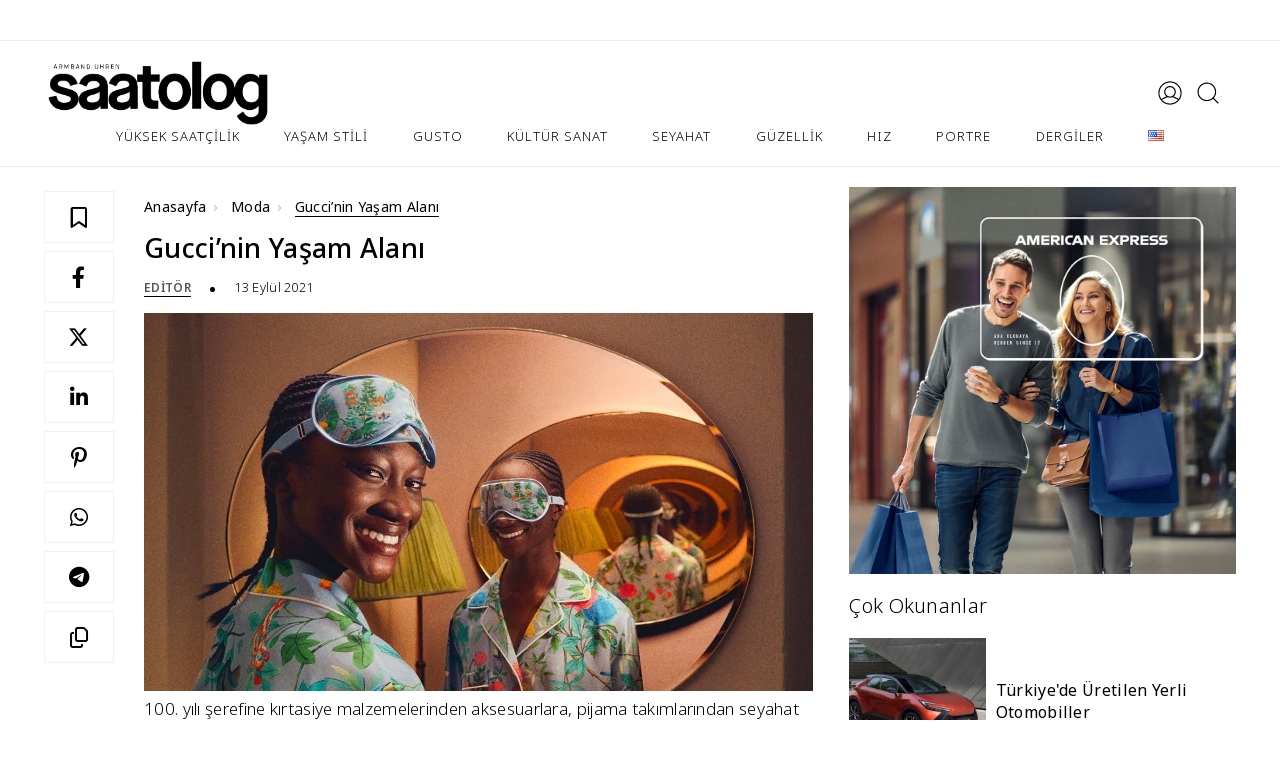

--- FILE ---
content_type: text/html; charset=UTF-8
request_url: https://saatolog.com.tr/guccinin-yasam-alani.html
body_size: 24412
content:
<!DOCTYPE html>
<html lang="tr">

<head>
<title>Gucci’nin Yaşam Alanı - Saatolog.com.tr</title>
    
    <meta http-equiv="Content-Type" content="text/html; charset=utf-8" />
    <meta name="viewport" content="width=device-width, initial-scale=1, viewport-fit=cover, minimum-scale=1.0, user-scalable=yes, shrink-to-fit=no" />
    <meta name="referrer" content="no-referrer-when-downgrade" />
    <meta name="google-adsense-account" content="ca-pub-4859478958654984">
    <link rel="stylesheet" href="https://saatolog.com.tr/wp-content/themes/v1/assets/app.css" />
    <link rel="stylesheet" href="https://saatolog.com.tr/wp-content/themes/v1/assets/fonts/style.css" />
    <link rel="stylesheet" href="https://saatolog.com.tr/wp-content/themes/v1/assets/css/owl.carousel.min.css" />
    <!-- Google tag (gtag.js) consent mode dataLayer added by Site Kit -->
<script type="text/javascript" id="google_gtagjs-js-consent-mode-data-layer">
/* <![CDATA[ */
window.dataLayer = window.dataLayer || [];function gtag(){dataLayer.push(arguments);}
gtag('consent', 'default', {"ad_personalization":"denied","ad_storage":"denied","ad_user_data":"denied","analytics_storage":"denied","functionality_storage":"denied","security_storage":"denied","personalization_storage":"denied","region":["AT","BE","BG","CH","CY","CZ","DE","DK","EE","ES","FI","FR","GB","GR","HR","HU","IE","IS","IT","LI","LT","LU","LV","MT","NL","NO","PL","PT","RO","SE","SI","SK"],"wait_for_update":500});
window._googlesitekitConsentCategoryMap = {"statistics":["analytics_storage"],"marketing":["ad_storage","ad_user_data","ad_personalization"],"functional":["functionality_storage","security_storage"],"preferences":["personalization_storage"]};
window._googlesitekitConsents = {"ad_personalization":"denied","ad_storage":"denied","ad_user_data":"denied","analytics_storage":"denied","functionality_storage":"denied","security_storage":"denied","personalization_storage":"denied","region":["AT","BE","BG","CH","CY","CZ","DE","DK","EE","ES","FI","FR","GB","GR","HR","HU","IE","IS","IT","LI","LT","LU","LV","MT","NL","NO","PL","PT","RO","SE","SI","SK"],"wait_for_update":500};
/* ]]> */
</script>
<!-- End Google tag (gtag.js) consent mode dataLayer added by Site Kit -->
<link rel="alternate" href="https://saatolog.com.tr/guccinin-yasam-alani.html" hreflang="tr" />
<link rel="alternate" href="https://saatolog.com.tr/guccis-lifesytle-collection.html" hreflang="en" />

<!-- Search Engine Optimization by Rank Math PRO - https://rankmath.com/ -->
<meta name="description" content="100. yılı şerefine yaşam alanlarına nüfuz eden Gucci, her anınızda yanınızda olmanın peşinde."/>
<meta name="robots" content="follow, index, max-snippet:-1, max-video-preview:-1, max-image-preview:large"/>
<link rel="canonical" href="https://saatolog.com.tr/guccinin-yasam-alani.html" />
<meta property="og:locale" content="tr_TR" />
<meta property="og:type" content="article" />
<meta property="og:title" content="Gucci’nin Yaşam Alanı - Saatolog.com.tr" />
<meta property="og:description" content="100. yılı şerefine yaşam alanlarına nüfuz eden Gucci, her anınızda yanınızda olmanın peşinde." />
<meta property="og:url" content="https://saatolog.com.tr/guccinin-yasam-alani.html" />
<meta property="og:site_name" content="Yüksek Saatçilik • Seyahat • Lüks • Deneyim | Saatolog.com.tr" />
<meta property="article:publisher" content="https://facebook.com/saatologonline/" />
<meta property="article:section" content="Moda" />
<meta property="og:updated_time" content="2023-03-10T12:40:41+03:00" />
<meta property="og:image" content="https://saatolog.com.tr/wp-content/uploads/2021/09/gucci-1.jpg" />
<meta property="og:image:secure_url" content="https://saatolog.com.tr/wp-content/uploads/2021/09/gucci-1.jpg" />
<meta property="og:image:width" content="1240" />
<meta property="og:image:height" content="700" />
<meta property="og:image:alt" content="gucci’nin yaşam alanı" />
<meta property="og:image:type" content="image/jpeg" />
<meta property="article:published_time" content="2021-09-13T11:26:59+03:00" />
<meta property="article:modified_time" content="2023-03-10T12:40:41+03:00" />
<meta name="twitter:card" content="summary_large_image" />
<meta name="twitter:title" content="Gucci’nin Yaşam Alanı - Saatolog.com.tr" />
<meta name="twitter:description" content="100. yılı şerefine yaşam alanlarına nüfuz eden Gucci, her anınızda yanınızda olmanın peşinde." />
<meta name="twitter:site" content="@saatologtr" />
<meta name="twitter:creator" content="@saatologtr" />
<meta name="twitter:image" content="https://saatolog.com.tr/wp-content/uploads/2021/09/gucci-1.jpg" />
<meta name="twitter:label1" content="Written by" />
<meta name="twitter:data1" content="Editör" />
<meta name="twitter:label2" content="Time to read" />
<meta name="twitter:data2" content="Less than a minute" />
<script type="application/ld+json" class="rank-math-schema-pro">{"@context":"https://schema.org","@graph":[{"@type":"Place","@id":"https://saatolog.com.tr/#place","address":{"@type":"PostalAddress","streetAddress":"K\u00fclt\u00fcr Mah. Nispetiye Cad. Akmerkez \u00c7ar\u015f\u0131 Apt. B3 Blok No:54 Kat:4","addressLocality":"Be\u015fikta\u015f","addressRegion":"\u0130stanbul","postalCode":"34340","addressCountry":"T\u00fcrkiye"}},{"@type":"Organization","@id":"https://saatolog.com.tr/#organization","name":"Saatolog.com.tr","url":"https://saatolog.com.tr","sameAs":["https://facebook.com/saatologonline/","https://twitter.com/saatologtr","https://instagram.com/saatolog/","https://tr.linkedin.com/company/saatolog","https://www.tiktok.com/@saatolog","https://tr.pinterest.com/saatologcomtr/"],"email":"info@saatolog.com.tr","address":{"@type":"PostalAddress","streetAddress":"K\u00fclt\u00fcr Mah. Nispetiye Cad. Akmerkez \u00c7ar\u015f\u0131 Apt. B3 Blok No:54 Kat:4","addressLocality":"Be\u015fikta\u015f","addressRegion":"\u0130stanbul","postalCode":"34340","addressCountry":"T\u00fcrkiye"},"logo":{"@type":"ImageObject","@id":"https://saatolog.com.tr/#logo","url":"https://saatolog.com.tr/wp-content/uploads/2023/06/logo-yoast.jpg","contentUrl":"https://saatolog.com.tr/wp-content/uploads/2023/06/logo-yoast.jpg","caption":"Y\u00fcksek Saat\u00e7ilik \u2022 Seyahat \u2022 L\u00fcks \u2022 Deneyim | Saatolog.com.tr","inLanguage":"tr","width":"696","height":"696"},"description":"Saatolog ile y\u00fcksek saat\u00e7ilik, k\u00fclt\u00fcr sanat, seyahat, moda, gusto, e\u011flence, yeme i\u00e7me ve l\u00fcks ya\u015fam haberleri ve daha fazlas\u0131 i\u00e7in...","location":{"@id":"https://saatolog.com.tr/#place"}},{"@type":"WebSite","@id":"https://saatolog.com.tr/#website","url":"https://saatolog.com.tr","name":"Y\u00fcksek Saat\u00e7ilik \u2022 Seyahat \u2022 L\u00fcks \u2022 Deneyim | Saatolog.com.tr","alternateName":"Saatolog.com.tr","publisher":{"@id":"https://saatolog.com.tr/#organization"},"inLanguage":"tr"},{"@type":"ImageObject","@id":"https://saatolog.com.tr/wp-content/uploads/2021/09/gucci-1.jpg","url":"https://saatolog.com.tr/wp-content/uploads/2021/09/gucci-1.jpg","width":"1240","height":"700","inLanguage":"tr"},{"@type":"WebPage","@id":"https://saatolog.com.tr/guccinin-yasam-alani.html#webpage","url":"https://saatolog.com.tr/guccinin-yasam-alani.html","name":"Gucci\u2019nin Ya\u015fam Alan\u0131 - Saatolog.com.tr","datePublished":"2021-09-13T11:26:59+03:00","dateModified":"2023-03-10T12:40:41+03:00","isPartOf":{"@id":"https://saatolog.com.tr/#website"},"primaryImageOfPage":{"@id":"https://saatolog.com.tr/wp-content/uploads/2021/09/gucci-1.jpg"},"inLanguage":"tr"},{"@type":"Person","@id":"https://saatolog.com.tr/yazar/saatolog","name":"Edit\u00f6r","url":"https://saatolog.com.tr/yazar/saatolog","image":{"@type":"ImageObject","@id":"https://saatolog.com.tr/wp-content/uploads/2024/03/saatolog-logo-profile-100x100.jpg","url":"https://saatolog.com.tr/wp-content/uploads/2024/03/saatolog-logo-profile-100x100.jpg","caption":"Edit\u00f6r","inLanguage":"tr"},"worksFor":{"@id":"https://saatolog.com.tr/#organization"}},{"@type":"NewsArticle","headline":"Gucci\u2019nin Ya\u015fam Alan\u0131 - Saatolog.com.tr","keywords":"gucci\u2019nin ya\u015fam alan\u0131","datePublished":"2021-09-13T11:26:59+03:00","dateModified":"2023-03-10T12:40:41+03:00","author":{"@id":"https://saatolog.com.tr/yazar/saatolog","name":"Edit\u00f6r"},"publisher":{"@id":"https://saatolog.com.tr/#organization"},"description":"100. y\u0131l\u0131 \u015ferefine ya\u015fam alanlar\u0131na n\u00fcfuz eden Gucci, her an\u0131n\u0131zda yan\u0131n\u0131zda olman\u0131n pe\u015finde.","copyrightYear":"2023","copyrightHolder":{"@id":"https://saatolog.com.tr/#organization"},"name":"Gucci\u2019nin Ya\u015fam Alan\u0131 - Saatolog.com.tr","@id":"https://saatolog.com.tr/guccinin-yasam-alani.html#richSnippet","isPartOf":{"@id":"https://saatolog.com.tr/guccinin-yasam-alani.html#webpage"},"image":{"@id":"https://saatolog.com.tr/wp-content/uploads/2021/09/gucci-1.jpg"},"inLanguage":"tr","mainEntityOfPage":{"@id":"https://saatolog.com.tr/guccinin-yasam-alani.html#webpage"}}]}</script>
<!-- /Rank Math WordPress SEO plugin -->

<link rel='dns-prefetch' href='//capi-automation.s3.us-east-2.amazonaws.com' />
<link rel='dns-prefetch' href='//www.googletagmanager.com' />
<link rel='dns-prefetch' href='//cdnjs.cloudflare.com' />
<link rel="alternate" title="oEmbed (JSON)" type="application/json+oembed" href="https://saatolog.com.tr/wp-json/oembed/1.0/embed?url=https%3A%2F%2Fsaatolog.com.tr%2Fguccinin-yasam-alani.html&#038;lang=tr" />
<link rel="alternate" title="oEmbed (XML)" type="text/xml+oembed" href="https://saatolog.com.tr/wp-json/oembed/1.0/embed?url=https%3A%2F%2Fsaatolog.com.tr%2Fguccinin-yasam-alani.html&#038;format=xml&#038;lang=tr" />
<style id='wp-img-auto-sizes-contain-inline-css' type='text/css'>
img:is([sizes=auto i],[sizes^="auto," i]){contain-intrinsic-size:3000px 1500px}
/*# sourceURL=wp-img-auto-sizes-contain-inline-css */
</style>
<link rel='stylesheet' id='dashicons-css' href='https://saatolog.com.tr/wp-includes/css/dashicons.min.css?ver=6.9' type='text/css' media='all' />
<link rel='stylesheet' id='post-views-counter-frontend-css' href='https://saatolog.com.tr/wp-content/plugins/post-views-counter/css/frontend.css?ver=1.7.3' type='text/css' media='all' />
<style id='wp-block-library-inline-css' type='text/css'>
:root{--wp-block-synced-color:#7a00df;--wp-block-synced-color--rgb:122,0,223;--wp-bound-block-color:var(--wp-block-synced-color);--wp-editor-canvas-background:#ddd;--wp-admin-theme-color:#007cba;--wp-admin-theme-color--rgb:0,124,186;--wp-admin-theme-color-darker-10:#006ba1;--wp-admin-theme-color-darker-10--rgb:0,107,160.5;--wp-admin-theme-color-darker-20:#005a87;--wp-admin-theme-color-darker-20--rgb:0,90,135;--wp-admin-border-width-focus:2px}@media (min-resolution:192dpi){:root{--wp-admin-border-width-focus:1.5px}}.wp-element-button{cursor:pointer}:root .has-very-light-gray-background-color{background-color:#eee}:root .has-very-dark-gray-background-color{background-color:#313131}:root .has-very-light-gray-color{color:#eee}:root .has-very-dark-gray-color{color:#313131}:root .has-vivid-green-cyan-to-vivid-cyan-blue-gradient-background{background:linear-gradient(135deg,#00d084,#0693e3)}:root .has-purple-crush-gradient-background{background:linear-gradient(135deg,#34e2e4,#4721fb 50%,#ab1dfe)}:root .has-hazy-dawn-gradient-background{background:linear-gradient(135deg,#faaca8,#dad0ec)}:root .has-subdued-olive-gradient-background{background:linear-gradient(135deg,#fafae1,#67a671)}:root .has-atomic-cream-gradient-background{background:linear-gradient(135deg,#fdd79a,#004a59)}:root .has-nightshade-gradient-background{background:linear-gradient(135deg,#330968,#31cdcf)}:root .has-midnight-gradient-background{background:linear-gradient(135deg,#020381,#2874fc)}:root{--wp--preset--font-size--normal:16px;--wp--preset--font-size--huge:42px}.has-regular-font-size{font-size:1em}.has-larger-font-size{font-size:2.625em}.has-normal-font-size{font-size:var(--wp--preset--font-size--normal)}.has-huge-font-size{font-size:var(--wp--preset--font-size--huge)}.has-text-align-center{text-align:center}.has-text-align-left{text-align:left}.has-text-align-right{text-align:right}.has-fit-text{white-space:nowrap!important}#end-resizable-editor-section{display:none}.aligncenter{clear:both}.items-justified-left{justify-content:flex-start}.items-justified-center{justify-content:center}.items-justified-right{justify-content:flex-end}.items-justified-space-between{justify-content:space-between}.screen-reader-text{border:0;clip-path:inset(50%);height:1px;margin:-1px;overflow:hidden;padding:0;position:absolute;width:1px;word-wrap:normal!important}.screen-reader-text:focus{background-color:#ddd;clip-path:none;color:#444;display:block;font-size:1em;height:auto;left:5px;line-height:normal;padding:15px 23px 14px;text-decoration:none;top:5px;width:auto;z-index:100000}html :where(.has-border-color){border-style:solid}html :where([style*=border-top-color]){border-top-style:solid}html :where([style*=border-right-color]){border-right-style:solid}html :where([style*=border-bottom-color]){border-bottom-style:solid}html :where([style*=border-left-color]){border-left-style:solid}html :where([style*=border-width]){border-style:solid}html :where([style*=border-top-width]){border-top-style:solid}html :where([style*=border-right-width]){border-right-style:solid}html :where([style*=border-bottom-width]){border-bottom-style:solid}html :where([style*=border-left-width]){border-left-style:solid}html :where(img[class*=wp-image-]){height:auto;max-width:100%}:where(figure){margin:0 0 1em}html :where(.is-position-sticky){--wp-admin--admin-bar--position-offset:var(--wp-admin--admin-bar--height,0px)}@media screen and (max-width:600px){html :where(.is-position-sticky){--wp-admin--admin-bar--position-offset:0px}}

/*# sourceURL=wp-block-library-inline-css */
</style><style id='wp-block-image-inline-css' type='text/css'>
.wp-block-image>a,.wp-block-image>figure>a{display:inline-block}.wp-block-image img{box-sizing:border-box;height:auto;max-width:100%;vertical-align:bottom}@media not (prefers-reduced-motion){.wp-block-image img.hide{visibility:hidden}.wp-block-image img.show{animation:show-content-image .4s}}.wp-block-image[style*=border-radius] img,.wp-block-image[style*=border-radius]>a{border-radius:inherit}.wp-block-image.has-custom-border img{box-sizing:border-box}.wp-block-image.aligncenter{text-align:center}.wp-block-image.alignfull>a,.wp-block-image.alignwide>a{width:100%}.wp-block-image.alignfull img,.wp-block-image.alignwide img{height:auto;width:100%}.wp-block-image .aligncenter,.wp-block-image .alignleft,.wp-block-image .alignright,.wp-block-image.aligncenter,.wp-block-image.alignleft,.wp-block-image.alignright{display:table}.wp-block-image .aligncenter>figcaption,.wp-block-image .alignleft>figcaption,.wp-block-image .alignright>figcaption,.wp-block-image.aligncenter>figcaption,.wp-block-image.alignleft>figcaption,.wp-block-image.alignright>figcaption{caption-side:bottom;display:table-caption}.wp-block-image .alignleft{float:left;margin:.5em 1em .5em 0}.wp-block-image .alignright{float:right;margin:.5em 0 .5em 1em}.wp-block-image .aligncenter{margin-left:auto;margin-right:auto}.wp-block-image :where(figcaption){margin-bottom:1em;margin-top:.5em}.wp-block-image.is-style-circle-mask img{border-radius:9999px}@supports ((-webkit-mask-image:none) or (mask-image:none)) or (-webkit-mask-image:none){.wp-block-image.is-style-circle-mask img{border-radius:0;-webkit-mask-image:url('data:image/svg+xml;utf8,<svg viewBox="0 0 100 100" xmlns="http://www.w3.org/2000/svg"><circle cx="50" cy="50" r="50"/></svg>');mask-image:url('data:image/svg+xml;utf8,<svg viewBox="0 0 100 100" xmlns="http://www.w3.org/2000/svg"><circle cx="50" cy="50" r="50"/></svg>');mask-mode:alpha;-webkit-mask-position:center;mask-position:center;-webkit-mask-repeat:no-repeat;mask-repeat:no-repeat;-webkit-mask-size:contain;mask-size:contain}}:root :where(.wp-block-image.is-style-rounded img,.wp-block-image .is-style-rounded img){border-radius:9999px}.wp-block-image figure{margin:0}.wp-lightbox-container{display:flex;flex-direction:column;position:relative}.wp-lightbox-container img{cursor:zoom-in}.wp-lightbox-container img:hover+button{opacity:1}.wp-lightbox-container button{align-items:center;backdrop-filter:blur(16px) saturate(180%);background-color:#5a5a5a40;border:none;border-radius:4px;cursor:zoom-in;display:flex;height:20px;justify-content:center;opacity:0;padding:0;position:absolute;right:16px;text-align:center;top:16px;width:20px;z-index:100}@media not (prefers-reduced-motion){.wp-lightbox-container button{transition:opacity .2s ease}}.wp-lightbox-container button:focus-visible{outline:3px auto #5a5a5a40;outline:3px auto -webkit-focus-ring-color;outline-offset:3px}.wp-lightbox-container button:hover{cursor:pointer;opacity:1}.wp-lightbox-container button:focus{opacity:1}.wp-lightbox-container button:focus,.wp-lightbox-container button:hover,.wp-lightbox-container button:not(:hover):not(:active):not(.has-background){background-color:#5a5a5a40;border:none}.wp-lightbox-overlay{box-sizing:border-box;cursor:zoom-out;height:100vh;left:0;overflow:hidden;position:fixed;top:0;visibility:hidden;width:100%;z-index:100000}.wp-lightbox-overlay .close-button{align-items:center;cursor:pointer;display:flex;justify-content:center;min-height:40px;min-width:40px;padding:0;position:absolute;right:calc(env(safe-area-inset-right) + 16px);top:calc(env(safe-area-inset-top) + 16px);z-index:5000000}.wp-lightbox-overlay .close-button:focus,.wp-lightbox-overlay .close-button:hover,.wp-lightbox-overlay .close-button:not(:hover):not(:active):not(.has-background){background:none;border:none}.wp-lightbox-overlay .lightbox-image-container{height:var(--wp--lightbox-container-height);left:50%;overflow:hidden;position:absolute;top:50%;transform:translate(-50%,-50%);transform-origin:top left;width:var(--wp--lightbox-container-width);z-index:9999999999}.wp-lightbox-overlay .wp-block-image{align-items:center;box-sizing:border-box;display:flex;height:100%;justify-content:center;margin:0;position:relative;transform-origin:0 0;width:100%;z-index:3000000}.wp-lightbox-overlay .wp-block-image img{height:var(--wp--lightbox-image-height);min-height:var(--wp--lightbox-image-height);min-width:var(--wp--lightbox-image-width);width:var(--wp--lightbox-image-width)}.wp-lightbox-overlay .wp-block-image figcaption{display:none}.wp-lightbox-overlay button{background:none;border:none}.wp-lightbox-overlay .scrim{background-color:#fff;height:100%;opacity:.9;position:absolute;width:100%;z-index:2000000}.wp-lightbox-overlay.active{visibility:visible}@media not (prefers-reduced-motion){.wp-lightbox-overlay.active{animation:turn-on-visibility .25s both}.wp-lightbox-overlay.active img{animation:turn-on-visibility .35s both}.wp-lightbox-overlay.show-closing-animation:not(.active){animation:turn-off-visibility .35s both}.wp-lightbox-overlay.show-closing-animation:not(.active) img{animation:turn-off-visibility .25s both}.wp-lightbox-overlay.zoom.active{animation:none;opacity:1;visibility:visible}.wp-lightbox-overlay.zoom.active .lightbox-image-container{animation:lightbox-zoom-in .4s}.wp-lightbox-overlay.zoom.active .lightbox-image-container img{animation:none}.wp-lightbox-overlay.zoom.active .scrim{animation:turn-on-visibility .4s forwards}.wp-lightbox-overlay.zoom.show-closing-animation:not(.active){animation:none}.wp-lightbox-overlay.zoom.show-closing-animation:not(.active) .lightbox-image-container{animation:lightbox-zoom-out .4s}.wp-lightbox-overlay.zoom.show-closing-animation:not(.active) .lightbox-image-container img{animation:none}.wp-lightbox-overlay.zoom.show-closing-animation:not(.active) .scrim{animation:turn-off-visibility .4s forwards}}@keyframes show-content-image{0%{visibility:hidden}99%{visibility:hidden}to{visibility:visible}}@keyframes turn-on-visibility{0%{opacity:0}to{opacity:1}}@keyframes turn-off-visibility{0%{opacity:1;visibility:visible}99%{opacity:0;visibility:visible}to{opacity:0;visibility:hidden}}@keyframes lightbox-zoom-in{0%{transform:translate(calc((-100vw + var(--wp--lightbox-scrollbar-width))/2 + var(--wp--lightbox-initial-left-position)),calc(-50vh + var(--wp--lightbox-initial-top-position))) scale(var(--wp--lightbox-scale))}to{transform:translate(-50%,-50%) scale(1)}}@keyframes lightbox-zoom-out{0%{transform:translate(-50%,-50%) scale(1);visibility:visible}99%{visibility:visible}to{transform:translate(calc((-100vw + var(--wp--lightbox-scrollbar-width))/2 + var(--wp--lightbox-initial-left-position)),calc(-50vh + var(--wp--lightbox-initial-top-position))) scale(var(--wp--lightbox-scale));visibility:hidden}}
/*# sourceURL=https://saatolog.com.tr/wp-includes/blocks/image/style.min.css */
</style>
<style id='wp-block-paragraph-inline-css' type='text/css'>
.is-small-text{font-size:.875em}.is-regular-text{font-size:1em}.is-large-text{font-size:2.25em}.is-larger-text{font-size:3em}.has-drop-cap:not(:focus):first-letter{float:left;font-size:8.4em;font-style:normal;font-weight:100;line-height:.68;margin:.05em .1em 0 0;text-transform:uppercase}body.rtl .has-drop-cap:not(:focus):first-letter{float:none;margin-left:.1em}p.has-drop-cap.has-background{overflow:hidden}:root :where(p.has-background){padding:1.25em 2.375em}:where(p.has-text-color:not(.has-link-color)) a{color:inherit}p.has-text-align-left[style*="writing-mode:vertical-lr"],p.has-text-align-right[style*="writing-mode:vertical-rl"]{rotate:180deg}
/*# sourceURL=https://saatolog.com.tr/wp-includes/blocks/paragraph/style.min.css */
</style>
<style id='global-styles-inline-css' type='text/css'>
:root{--wp--preset--aspect-ratio--square: 1;--wp--preset--aspect-ratio--4-3: 4/3;--wp--preset--aspect-ratio--3-4: 3/4;--wp--preset--aspect-ratio--3-2: 3/2;--wp--preset--aspect-ratio--2-3: 2/3;--wp--preset--aspect-ratio--16-9: 16/9;--wp--preset--aspect-ratio--9-16: 9/16;--wp--preset--color--black: #000000;--wp--preset--color--cyan-bluish-gray: #abb8c3;--wp--preset--color--white: #ffffff;--wp--preset--color--pale-pink: #f78da7;--wp--preset--color--vivid-red: #cf2e2e;--wp--preset--color--luminous-vivid-orange: #ff6900;--wp--preset--color--luminous-vivid-amber: #fcb900;--wp--preset--color--light-green-cyan: #7bdcb5;--wp--preset--color--vivid-green-cyan: #00d084;--wp--preset--color--pale-cyan-blue: #8ed1fc;--wp--preset--color--vivid-cyan-blue: #0693e3;--wp--preset--color--vivid-purple: #9b51e0;--wp--preset--gradient--vivid-cyan-blue-to-vivid-purple: linear-gradient(135deg,rgb(6,147,227) 0%,rgb(155,81,224) 100%);--wp--preset--gradient--light-green-cyan-to-vivid-green-cyan: linear-gradient(135deg,rgb(122,220,180) 0%,rgb(0,208,130) 100%);--wp--preset--gradient--luminous-vivid-amber-to-luminous-vivid-orange: linear-gradient(135deg,rgb(252,185,0) 0%,rgb(255,105,0) 100%);--wp--preset--gradient--luminous-vivid-orange-to-vivid-red: linear-gradient(135deg,rgb(255,105,0) 0%,rgb(207,46,46) 100%);--wp--preset--gradient--very-light-gray-to-cyan-bluish-gray: linear-gradient(135deg,rgb(238,238,238) 0%,rgb(169,184,195) 100%);--wp--preset--gradient--cool-to-warm-spectrum: linear-gradient(135deg,rgb(74,234,220) 0%,rgb(151,120,209) 20%,rgb(207,42,186) 40%,rgb(238,44,130) 60%,rgb(251,105,98) 80%,rgb(254,248,76) 100%);--wp--preset--gradient--blush-light-purple: linear-gradient(135deg,rgb(255,206,236) 0%,rgb(152,150,240) 100%);--wp--preset--gradient--blush-bordeaux: linear-gradient(135deg,rgb(254,205,165) 0%,rgb(254,45,45) 50%,rgb(107,0,62) 100%);--wp--preset--gradient--luminous-dusk: linear-gradient(135deg,rgb(255,203,112) 0%,rgb(199,81,192) 50%,rgb(65,88,208) 100%);--wp--preset--gradient--pale-ocean: linear-gradient(135deg,rgb(255,245,203) 0%,rgb(182,227,212) 50%,rgb(51,167,181) 100%);--wp--preset--gradient--electric-grass: linear-gradient(135deg,rgb(202,248,128) 0%,rgb(113,206,126) 100%);--wp--preset--gradient--midnight: linear-gradient(135deg,rgb(2,3,129) 0%,rgb(40,116,252) 100%);--wp--preset--font-size--small: 13px;--wp--preset--font-size--medium: 20px;--wp--preset--font-size--large: 36px;--wp--preset--font-size--x-large: 42px;--wp--preset--spacing--20: 0.44rem;--wp--preset--spacing--30: 0.67rem;--wp--preset--spacing--40: 1rem;--wp--preset--spacing--50: 1.5rem;--wp--preset--spacing--60: 2.25rem;--wp--preset--spacing--70: 3.38rem;--wp--preset--spacing--80: 5.06rem;--wp--preset--shadow--natural: 6px 6px 9px rgba(0, 0, 0, 0.2);--wp--preset--shadow--deep: 12px 12px 50px rgba(0, 0, 0, 0.4);--wp--preset--shadow--sharp: 6px 6px 0px rgba(0, 0, 0, 0.2);--wp--preset--shadow--outlined: 6px 6px 0px -3px rgb(255, 255, 255), 6px 6px rgb(0, 0, 0);--wp--preset--shadow--crisp: 6px 6px 0px rgb(0, 0, 0);}:where(.is-layout-flex){gap: 0.5em;}:where(.is-layout-grid){gap: 0.5em;}body .is-layout-flex{display: flex;}.is-layout-flex{flex-wrap: wrap;align-items: center;}.is-layout-flex > :is(*, div){margin: 0;}body .is-layout-grid{display: grid;}.is-layout-grid > :is(*, div){margin: 0;}:where(.wp-block-columns.is-layout-flex){gap: 2em;}:where(.wp-block-columns.is-layout-grid){gap: 2em;}:where(.wp-block-post-template.is-layout-flex){gap: 1.25em;}:where(.wp-block-post-template.is-layout-grid){gap: 1.25em;}.has-black-color{color: var(--wp--preset--color--black) !important;}.has-cyan-bluish-gray-color{color: var(--wp--preset--color--cyan-bluish-gray) !important;}.has-white-color{color: var(--wp--preset--color--white) !important;}.has-pale-pink-color{color: var(--wp--preset--color--pale-pink) !important;}.has-vivid-red-color{color: var(--wp--preset--color--vivid-red) !important;}.has-luminous-vivid-orange-color{color: var(--wp--preset--color--luminous-vivid-orange) !important;}.has-luminous-vivid-amber-color{color: var(--wp--preset--color--luminous-vivid-amber) !important;}.has-light-green-cyan-color{color: var(--wp--preset--color--light-green-cyan) !important;}.has-vivid-green-cyan-color{color: var(--wp--preset--color--vivid-green-cyan) !important;}.has-pale-cyan-blue-color{color: var(--wp--preset--color--pale-cyan-blue) !important;}.has-vivid-cyan-blue-color{color: var(--wp--preset--color--vivid-cyan-blue) !important;}.has-vivid-purple-color{color: var(--wp--preset--color--vivid-purple) !important;}.has-black-background-color{background-color: var(--wp--preset--color--black) !important;}.has-cyan-bluish-gray-background-color{background-color: var(--wp--preset--color--cyan-bluish-gray) !important;}.has-white-background-color{background-color: var(--wp--preset--color--white) !important;}.has-pale-pink-background-color{background-color: var(--wp--preset--color--pale-pink) !important;}.has-vivid-red-background-color{background-color: var(--wp--preset--color--vivid-red) !important;}.has-luminous-vivid-orange-background-color{background-color: var(--wp--preset--color--luminous-vivid-orange) !important;}.has-luminous-vivid-amber-background-color{background-color: var(--wp--preset--color--luminous-vivid-amber) !important;}.has-light-green-cyan-background-color{background-color: var(--wp--preset--color--light-green-cyan) !important;}.has-vivid-green-cyan-background-color{background-color: var(--wp--preset--color--vivid-green-cyan) !important;}.has-pale-cyan-blue-background-color{background-color: var(--wp--preset--color--pale-cyan-blue) !important;}.has-vivid-cyan-blue-background-color{background-color: var(--wp--preset--color--vivid-cyan-blue) !important;}.has-vivid-purple-background-color{background-color: var(--wp--preset--color--vivid-purple) !important;}.has-black-border-color{border-color: var(--wp--preset--color--black) !important;}.has-cyan-bluish-gray-border-color{border-color: var(--wp--preset--color--cyan-bluish-gray) !important;}.has-white-border-color{border-color: var(--wp--preset--color--white) !important;}.has-pale-pink-border-color{border-color: var(--wp--preset--color--pale-pink) !important;}.has-vivid-red-border-color{border-color: var(--wp--preset--color--vivid-red) !important;}.has-luminous-vivid-orange-border-color{border-color: var(--wp--preset--color--luminous-vivid-orange) !important;}.has-luminous-vivid-amber-border-color{border-color: var(--wp--preset--color--luminous-vivid-amber) !important;}.has-light-green-cyan-border-color{border-color: var(--wp--preset--color--light-green-cyan) !important;}.has-vivid-green-cyan-border-color{border-color: var(--wp--preset--color--vivid-green-cyan) !important;}.has-pale-cyan-blue-border-color{border-color: var(--wp--preset--color--pale-cyan-blue) !important;}.has-vivid-cyan-blue-border-color{border-color: var(--wp--preset--color--vivid-cyan-blue) !important;}.has-vivid-purple-border-color{border-color: var(--wp--preset--color--vivid-purple) !important;}.has-vivid-cyan-blue-to-vivid-purple-gradient-background{background: var(--wp--preset--gradient--vivid-cyan-blue-to-vivid-purple) !important;}.has-light-green-cyan-to-vivid-green-cyan-gradient-background{background: var(--wp--preset--gradient--light-green-cyan-to-vivid-green-cyan) !important;}.has-luminous-vivid-amber-to-luminous-vivid-orange-gradient-background{background: var(--wp--preset--gradient--luminous-vivid-amber-to-luminous-vivid-orange) !important;}.has-luminous-vivid-orange-to-vivid-red-gradient-background{background: var(--wp--preset--gradient--luminous-vivid-orange-to-vivid-red) !important;}.has-very-light-gray-to-cyan-bluish-gray-gradient-background{background: var(--wp--preset--gradient--very-light-gray-to-cyan-bluish-gray) !important;}.has-cool-to-warm-spectrum-gradient-background{background: var(--wp--preset--gradient--cool-to-warm-spectrum) !important;}.has-blush-light-purple-gradient-background{background: var(--wp--preset--gradient--blush-light-purple) !important;}.has-blush-bordeaux-gradient-background{background: var(--wp--preset--gradient--blush-bordeaux) !important;}.has-luminous-dusk-gradient-background{background: var(--wp--preset--gradient--luminous-dusk) !important;}.has-pale-ocean-gradient-background{background: var(--wp--preset--gradient--pale-ocean) !important;}.has-electric-grass-gradient-background{background: var(--wp--preset--gradient--electric-grass) !important;}.has-midnight-gradient-background{background: var(--wp--preset--gradient--midnight) !important;}.has-small-font-size{font-size: var(--wp--preset--font-size--small) !important;}.has-medium-font-size{font-size: var(--wp--preset--font-size--medium) !important;}.has-large-font-size{font-size: var(--wp--preset--font-size--large) !important;}.has-x-large-font-size{font-size: var(--wp--preset--font-size--x-large) !important;}
/*# sourceURL=global-styles-inline-css */
</style>

<style id='classic-theme-styles-inline-css' type='text/css'>
/*! This file is auto-generated */
.wp-block-button__link{color:#fff;background-color:#32373c;border-radius:9999px;box-shadow:none;text-decoration:none;padding:calc(.667em + 2px) calc(1.333em + 2px);font-size:1.125em}.wp-block-file__button{background:#32373c;color:#fff;text-decoration:none}
/*# sourceURL=/wp-includes/css/classic-themes.min.css */
</style>
<link rel='stylesheet' id='woocommerce-layout-css' href='https://saatolog.com.tr/wp-content/plugins/woocommerce/assets/css/woocommerce-layout.css?ver=10.4.3' type='text/css' media='all' />
<link rel='stylesheet' id='woocommerce-smallscreen-css' href='https://saatolog.com.tr/wp-content/plugins/woocommerce/assets/css/woocommerce-smallscreen.css?ver=10.4.3' type='text/css' media='only screen and (max-width: 768px)' />
<link rel='stylesheet' id='woocommerce-general-css' href='https://saatolog.com.tr/wp-content/plugins/woocommerce/assets/css/woocommerce.css?ver=10.4.3' type='text/css' media='all' />
<style id='woocommerce-inline-inline-css' type='text/css'>
.woocommerce form .form-row .required { visibility: visible; }
/*# sourceURL=woocommerce-inline-inline-css */
</style>
<link rel='stylesheet' id='slick1-style-css' href='https://cdnjs.cloudflare.com/ajax/libs/font-awesome/6.4.2/css/all.min.css?ver=6.9' type='text/css' media='all' />
<link rel='stylesheet' id='dflip-style-css' href='https://saatolog.com.tr/wp-content/plugins/3d-flipbook-dflip-lite/assets/css/dflip.min.css?ver=2.4.20' type='text/css' media='all' />
<style id='quads-styles-inline-css' type='text/css'>

    .quads-location ins.adsbygoogle {
        background: transparent !important;
    }.quads-location .quads_rotator_img{ opacity:1 !important;}
    .quads.quads_ad_container { display: grid; grid-template-columns: auto; grid-gap: 10px; padding: 10px; }
    .grid_image{animation: fadeIn 0.5s;-webkit-animation: fadeIn 0.5s;-moz-animation: fadeIn 0.5s;
        -o-animation: fadeIn 0.5s;-ms-animation: fadeIn 0.5s;}
    .quads-ad-label { font-size: 12px; text-align: center; color: #333;}
    .quads_click_impression { display: none;} .quads-location, .quads-ads-space{max-width:100%;} @media only screen and (max-width: 480px) { .quads-ads-space, .penci-builder-element .quads-ads-space{max-width:340px;}}
/*# sourceURL=quads-styles-inline-css */
</style>
<script type="text/javascript" id="post-views-counter-frontend-js-before">
/* <![CDATA[ */
var pvcArgsFrontend = {"mode":"js","postID":15558,"requestURL":"https:\/\/saatolog.com.tr\/wp-admin\/admin-ajax.php","nonce":"ab7b5d0326","dataStorage":"cookies","multisite":false,"path":"\/","domain":""};

//# sourceURL=post-views-counter-frontend-js-before
/* ]]> */
</script>
<script type="text/javascript" src="https://saatolog.com.tr/wp-content/plugins/post-views-counter/js/frontend.js?ver=1.7.3" id="post-views-counter-frontend-js"></script>
<script type="text/javascript" src="https://saatolog.com.tr/wp-includes/js/jquery/jquery.min.js?ver=3.7.1" id="jquery-core-js"></script>
<script type="text/javascript" src="https://saatolog.com.tr/wp-includes/js/jquery/jquery-migrate.min.js?ver=3.4.1" id="jquery-migrate-js"></script>
<script type="text/javascript" src="https://saatolog.com.tr/wp-content/plugins/woocommerce/assets/js/jquery-blockui/jquery.blockUI.min.js?ver=2.7.0-wc.10.4.3" id="wc-jquery-blockui-js" defer="defer" data-wp-strategy="defer"></script>
<script type="text/javascript" id="wc-add-to-cart-js-extra">
/* <![CDATA[ */
var wc_add_to_cart_params = {"ajax_url":"/wp-admin/admin-ajax.php","wc_ajax_url":"/?wc-ajax=%%endpoint%%","i18n_view_cart":"Sepetim","cart_url":"https://saatolog.com.tr/cart","is_cart":"","cart_redirect_after_add":"yes"};
//# sourceURL=wc-add-to-cart-js-extra
/* ]]> */
</script>
<script type="text/javascript" src="https://saatolog.com.tr/wp-content/plugins/woocommerce/assets/js/frontend/add-to-cart.min.js?ver=10.4.3" id="wc-add-to-cart-js" defer="defer" data-wp-strategy="defer"></script>
<script type="text/javascript" src="https://saatolog.com.tr/wp-content/plugins/woocommerce/assets/js/js-cookie/js.cookie.min.js?ver=2.1.4-wc.10.4.3" id="wc-js-cookie-js" defer="defer" data-wp-strategy="defer"></script>
<script type="text/javascript" id="woocommerce-js-extra">
/* <![CDATA[ */
var woocommerce_params = {"ajax_url":"/wp-admin/admin-ajax.php","wc_ajax_url":"/?wc-ajax=%%endpoint%%","i18n_password_show":"\u015eifreyi g\u00f6ster","i18n_password_hide":"\u015eifreyi gizle"};
//# sourceURL=woocommerce-js-extra
/* ]]> */
</script>
<script type="text/javascript" src="https://saatolog.com.tr/wp-content/plugins/woocommerce/assets/js/frontend/woocommerce.min.js?ver=10.4.3" id="woocommerce-js" defer="defer" data-wp-strategy="defer"></script>
<script type="text/javascript" id="quads_ads_front-js-extra">
/* <![CDATA[ */
var quads_analytics = {"ajax_url":"https://saatolog.com.tr/wp-admin/admin-ajax.php","quads_front_nonce":"1fa8f4c805"};
//# sourceURL=quads_ads_front-js-extra
/* ]]> */
</script>
<script type="text/javascript" src="https://saatolog.com.tr/wp-content/plugins/quick-adsense-reloaded/assets/js/performance_tracking.min.js?ver=2.0.98.1" id="quads_ads_front-js"></script>
<script type="text/javascript" src="https://saatolog.com.tr/wp-content/plugins/wp-quads-pro/assets/js/ads.js?ver=2.0.98.1" id="quads-ad-ga-js"></script>

<!-- Site Kit tarafından eklenen Google etiketi (gtag.js) snippet&#039;i -->
<!-- Google Analytics snippet added by Site Kit -->
<script type="text/javascript" src="https://www.googletagmanager.com/gtag/js?id=G-Q5WKN1MC0L" id="google_gtagjs-js" async></script>
<script type="text/javascript" id="google_gtagjs-js-after">
/* <![CDATA[ */
window.dataLayer = window.dataLayer || [];function gtag(){dataLayer.push(arguments);}
gtag("set","linker",{"domains":["saatolog.com.tr"]});
gtag("js", new Date());
gtag("set", "developer_id.dZTNiMT", true);
gtag("config", "G-Q5WKN1MC0L", {"googlesitekit_post_date":"20210913"});
//# sourceURL=google_gtagjs-js-after
/* ]]> */
</script>
<link rel="https://api.w.org/" href="https://saatolog.com.tr/wp-json/" /><link rel="alternate" title="JSON" type="application/json" href="https://saatolog.com.tr/wp-json/wp/v2/posts/15558" /><meta name="generator" content="Site Kit by Google 1.170.0" /><script src="//pagead2.googlesyndication.com/pagead/js/adsbygoogle.js"></script><script>document.cookie = 'quads_browser_width='+screen.width;</script><!-- Google site verification - Google for WooCommerce -->
<meta name="google-site-verification" content="sgcaOGV8_wM66jABBWNrJZr28b_kCY2bMhdqvZtx1MA" />
	<noscript><style>.woocommerce-product-gallery{ opacity: 1 !important; }</style></noscript>
	
<!-- Meta Pixel Code -->
<script type='text/javascript'>
!function(f,b,e,v,n,t,s){if(f.fbq)return;n=f.fbq=function(){n.callMethod?
n.callMethod.apply(n,arguments):n.queue.push(arguments)};if(!f._fbq)f._fbq=n;
n.push=n;n.loaded=!0;n.version='2.0';n.queue=[];t=b.createElement(e);t.async=!0;
t.src=v;s=b.getElementsByTagName(e)[0];s.parentNode.insertBefore(t,s)}(window,
document,'script','https://connect.facebook.net/en_US/fbevents.js');
</script>
<!-- End Meta Pixel Code -->
<script type='text/javascript'>var url = window.location.origin + '?ob=open-bridge';
            fbq('set', 'openbridge', '936667991238782', url);
fbq('init', '936667991238782', {}, {
    "agent": "wordpress-6.9-4.1.5"
})</script><script type='text/javascript'>
    fbq('track', 'PageView', []);
  </script>			<script  type="text/javascript">
				!function(f,b,e,v,n,t,s){if(f.fbq)return;n=f.fbq=function(){n.callMethod?
					n.callMethod.apply(n,arguments):n.queue.push(arguments)};if(!f._fbq)f._fbq=n;
					n.push=n;n.loaded=!0;n.version='2.0';n.queue=[];t=b.createElement(e);t.async=!0;
					t.src=v;s=b.getElementsByTagName(e)[0];s.parentNode.insertBefore(t,s)}(window,
					document,'script','https://connect.facebook.net/en_US/fbevents.js');
			</script>
			<!-- WooCommerce Facebook Integration Begin -->
			<script  type="text/javascript">

				fbq('init', '936667991238782', {}, {
    "agent": "woocommerce_0-10.4.3-3.5.15"
});

				document.addEventListener( 'DOMContentLoaded', function() {
					// Insert placeholder for events injected when a product is added to the cart through AJAX.
					document.body.insertAdjacentHTML( 'beforeend', '<div class=\"wc-facebook-pixel-event-placeholder\"></div>' );
				}, false );

			</script>
			<!-- WooCommerce Facebook Integration End -->
			<link rel="icon" href="https://saatolog.com.tr/wp-content/uploads/2024/10/favicon.jpg" sizes="32x32" />
<link rel="icon" href="https://saatolog.com.tr/wp-content/uploads/2024/10/favicon.jpg" sizes="192x192" />
<link rel="apple-touch-icon" href="https://saatolog.com.tr/wp-content/uploads/2024/10/favicon.jpg" />
<meta name="msapplication-TileImage" content="https://saatolog.com.tr/wp-content/uploads/2024/10/favicon.jpg" />
		<style type="text/css" id="wp-custom-css">
			   .media-frame-content {
            display: none;
        }		</style>
		<link rel='stylesheet' id='wc-blocks-style-css' href='https://saatolog.com.tr/wp-content/plugins/woocommerce/assets/client/blocks/wc-blocks.css?ver=wc-10.4.3' type='text/css' media='all' />
</head>

<style>
/* Mobil reklamı varsayılan olarak gizle, desktoptan girenlere desktop reklamı göster */
.mobile-ad {
    display: none;
}
.mobile-ad-category {
    display: none;
}

/* 768px ve altında mobil reklamı göster, desktop reklamı gizle */
@media (max-width: 768px) {
    .desktop-ad {
        display: none;
    }
    .mobile-ad {
        display: block;
    }
    .desktop-ad-category {
        display: none;
    }
    .mobile-ad-category {
        display: block;
    }
}
</style>

<body>
    <div>
                <center>
            <!-- Saatolog Kategori Üst Reklam Alanı -->
             
<!-- WP QUADS v. 2.0.98.1  Shortcode Ad -->
<div class="quads-location quads-ad170967" id="quads-ad170967" style="float:none;margin:0px;">
</div>
             
<!-- WP QUADS v. 2.0.98.1  Shortcode Ad -->
<div class="quads-location quads-ad171424" id="quads-ad171424" style="float:none;margin:0px;">
</div>
             <div class="desktop-ad">
                
<!-- WP QUADS v. 2.0.98.1  Shortcode Ad -->
<div class="quads-location quads-ad171610" id="quads-ad171610" style="float:none;margin:0px;">
</div>
            </div>
            <div class="mobile-ad">
                
<!-- WP QUADS v. 2.0.98.1  Shortcode Ad -->
<div class="quads-location quads-ad171617" id="quads-ad171617" style="float:none;margin:0px;">
</div>
            </div>
        </center>
        <h2 class="hdn">Saatolog.com.tr</h2>
        <div style="display: none;" id="menuItems">
            <ul id="menu-anasayfa-tr" class="menu"><li id="menu-item-30203" class="menu-item menu-item-type-taxonomy menu-item-object-category menu-item-has-children menu-item-30203"><a href="https://saatolog.com.tr/yuksek-saatcilik" title="Horoloji">YÜKSEK SAATÇİLİK</a>
<ul class="sub-menu">
	<li id="menu-item-2653" class="menu-item menu-item-type-taxonomy menu-item-object-category menu-item-2653"><a href="https://saatolog.com.tr/yuksek-saatcilik/saat-haberleri" title="Saatçilik Haberleri">Haber</a></li>
	<li id="menu-item-30522" class="menu-item menu-item-type-custom menu-item-object-custom menu-item-30522"><a href="https://saatolog.com.tr/saat-sozlugu.html">Saat Sözlüğü</a></li>
	<li id="menu-item-161482" class="menu-item menu-item-type-custom menu-item-object-custom menu-item-161482"><a href="https://saatolog.com.tr/saat-ansiklopedisi">Saat Ansiklopedisi</a></li>
	<li id="menu-item-2435" class="menu-item menu-item-type-taxonomy menu-item-object-category menu-item-2435"><a href="https://saatolog.com.tr/yuksek-saatcilik/marka-tarihceleri" title="Saat Markaları">Marka Tarihçeleri</a></li>
	<li id="menu-item-2655" class="menu-item menu-item-type-taxonomy menu-item-object-category menu-item-2655"><a href="https://saatolog.com.tr/yuksek-saatcilik/model-incelemesi" title="Saat Modelleri">Model İncelemesi</a></li>
	<li id="menu-item-7066" class="menu-item menu-item-type-taxonomy menu-item-object-category menu-item-7066"><a href="https://saatolog.com.tr/yuksek-saatcilik/saatciligin-mimari-miraslari-tr">Saatçiliğin Mimari Mirasları</a></li>
	<li id="menu-item-157187" class="menu-item menu-item-type-taxonomy menu-item-object-category menu-item-157187"><a href="https://saatolog.com.tr/watches-and-wonders-2025">Watches and Wonders 2025</a></li>
</ul>
</li>
<li id="menu-item-2485" class="menu-item menu-item-type-taxonomy menu-item-object-category current-post-ancestor menu-item-has-children menu-item-2485"><a href="https://saatolog.com.tr/yasam-stili">YAŞAM STİLİ</a>
<ul class="sub-menu">
	<li id="menu-item-2660" class="menu-item menu-item-type-taxonomy menu-item-object-category current-post-ancestor current-menu-parent current-post-parent menu-item-2660"><a href="https://saatolog.com.tr/yasam-stili/moda">Moda</a></li>
	<li id="menu-item-4975" class="menu-item menu-item-type-taxonomy menu-item-object-category menu-item-4975"><a href="https://saatolog.com.tr/yasam-stili/tasarim">Tasarım</a></li>
	<li id="menu-item-32900" class="menu-item menu-item-type-taxonomy menu-item-object-category menu-item-32900"><a href="https://saatolog.com.tr/yasam-stili/wedding">Wedding</a></li>
	<li id="menu-item-14322" class="menu-item menu-item-type-taxonomy menu-item-object-category menu-item-14322"><a href="https://saatolog.com.tr/yasam-stili/saatolog-picks">Saatolog Picks</a></li>
	<li id="menu-item-14347" class="menu-item menu-item-type-taxonomy menu-item-object-category menu-item-14347"><a href="https://saatolog.com.tr/yasam-stili/surdurulebilirlik">Sürdürülebilirlik</a></li>
</ul>
</li>
<li id="menu-item-41622" class="menu-item menu-item-type-taxonomy menu-item-object-category menu-item-41622"><a href="https://saatolog.com.tr/gusto-tr">GUSTO</a></li>
<li id="menu-item-2486" class="menu-item menu-item-type-taxonomy menu-item-object-category menu-item-has-children menu-item-2486"><a href="https://saatolog.com.tr/kultur-sanat">KÜLTÜR SANAT</a>
<ul class="sub-menu">
	<li id="menu-item-15311" class="menu-item menu-item-type-taxonomy menu-item-object-category menu-item-15311"><a href="https://saatolog.com.tr/kultur-sanat/guncel">Güncel</a></li>
	<li id="menu-item-2651" class="menu-item menu-item-type-taxonomy menu-item-object-category menu-item-2651"><a href="https://saatolog.com.tr/kultur-sanat/sanatci">Sanatçı</a></li>
	<li id="menu-item-2650" class="menu-item menu-item-type-taxonomy menu-item-object-category menu-item-2650"><a href="https://saatolog.com.tr/kultur-sanat/muzayede">Müzayede</a></li>
	<li id="menu-item-5125" class="menu-item menu-item-type-taxonomy menu-item-object-category menu-item-5125"><a href="https://saatolog.com.tr/kultur-sanat/etkinlikler">Etkinlikler</a></li>
	<li id="menu-item-21068" class="menu-item menu-item-type-taxonomy menu-item-object-category menu-item-21068"><a href="https://saatolog.com.tr/kultur-sanat/sinema-dizi">Sinema-Dizi</a></li>
</ul>
</li>
<li id="menu-item-36044" class="menu-item menu-item-type-taxonomy menu-item-object-category menu-item-36044"><a href="https://saatolog.com.tr/seyahat">SEYAHAT</a></li>
<li id="menu-item-17855" class="menu-item menu-item-type-taxonomy menu-item-object-category menu-item-has-children menu-item-17855"><a href="https://saatolog.com.tr/guzellik">GÜZELLİK</a>
<ul class="sub-menu">
	<li id="menu-item-163577" class="menu-item menu-item-type-taxonomy menu-item-object-category menu-item-163577"><a href="https://saatolog.com.tr/guzellik/makyaj">Makyaj</a></li>
	<li id="menu-item-163576" class="menu-item menu-item-type-taxonomy menu-item-object-category menu-item-163576"><a href="https://saatolog.com.tr/guzellik/cilt-bakimi">Cilt Bakımı</a></li>
	<li id="menu-item-30051" class="menu-item menu-item-type-taxonomy menu-item-object-category menu-item-30051"><a href="https://saatolog.com.tr/guzellik/butunsel-saglik">Bütünsel Sağlık</a></li>
</ul>
</li>
<li id="menu-item-2487" class="menu-item menu-item-type-taxonomy menu-item-object-category menu-item-has-children menu-item-2487"><a href="https://saatolog.com.tr/hiz">HIZ</a>
<ul class="sub-menu">
	<li id="menu-item-3113" class="menu-item menu-item-type-taxonomy menu-item-object-category menu-item-3113"><a href="https://saatolog.com.tr/hiz/yat">Yat</a></li>
	<li id="menu-item-11244" class="menu-item menu-item-type-taxonomy menu-item-object-category menu-item-11244"><a href="https://saatolog.com.tr/hiz/spor">Spor by <svg width="90" height="15" viewBox="0 0 420 53" fill="none" xmlns="http://www.w3.org/2000/svg" style="vertical-align: -3px; margin-left: 4px; display: inline-block;"> <path d="M106.527 1.5708H56.6672V51.4307H106.527V1.5708Z" fill="#FF0000"></path> <path d="M99.8085 21.3741H86.8131V8.37866H76.3814V21.3741H63.4744V31.8058H76.3814V44.7128H86.8131V31.8058H99.8085V21.3741Z" fill="white"></path> <path d="M49.8599 1.57104H0V51.431H49.8599V1.57104Z" fill="black"></path> <path d="M43.0528 8.37891H30.1458H19.7141H6.80713V18.3686H19.7141V44.713H30.1458V18.3686H43.0528V8.37891Z" fill="white"></path> <path d="M120.141 15.2737H137.911V51.5194H152.32V15.2737H170.09V1.57104H120.141V15.2737Z" fill="black"></path> <path d="M191.307 1.57104H176.897V51.431H191.307V1.57104Z" fill="black"></path> <path d="M230.293 21.1977L218.358 19.2528C216.502 18.9876 214.557 18.3688 214.557 16.3355C214.557 13.9486 217.297 12.6225 221.276 12.6225C225.784 12.6225 229.674 14.3022 231 17.6615L245.498 12.7993C242.05 4.1357 231.354 0.864746 222.16 0.864746C211.109 0.864746 199.174 5.63857 199.174 16.8659C199.174 25.9715 207.042 29.8613 216.325 31.3642L227.464 33.1323C230.912 33.6627 232.414 35.1656 232.414 36.8452C232.414 39.3206 228.967 40.293 224.546 40.293C218.093 40.293 214.203 37.9945 212.258 33.4859L197.76 38.3481C201.827 47.5421 212.258 52.0508 223.751 52.0508C235.243 52.0508 247.708 47.5421 247.708 35.5192C247.885 28.1816 243.023 23.231 230.293 21.1977Z" fill="black"></path> <path d="M285.369 21.1977L273.434 19.2528C271.578 18.9876 269.633 18.3688 269.633 16.3355C269.633 13.9486 272.373 12.6225 276.351 12.6225C280.86 12.6225 284.75 14.3022 286.076 17.6615L300.574 12.7993C297.126 4.1357 286.429 0.864746 277.235 0.864746C266.185 0.864746 254.25 5.63857 254.25 16.8659C254.25 25.9715 262.118 29.8613 271.401 31.3642L282.54 33.1323C285.987 33.6627 287.49 35.1656 287.49 36.8452C287.49 39.3206 284.043 40.293 279.622 40.293C273.169 40.293 269.279 37.9945 267.334 33.4859L252.836 38.3481C256.903 47.5421 267.334 52.0508 278.827 52.0508C290.319 52.0508 302.784 47.5421 302.784 35.5192C302.873 28.1816 298.01 23.231 285.369 21.1977Z" fill="black"></path> <path d="M337.085 0.864746C319.316 0.864746 307.735 11.3848 307.735 26.502C307.735 41.6191 319.316 52.1392 337.085 52.1392C354.943 52.1392 366.435 41.6191 366.435 26.502C366.435 11.3848 354.943 0.864746 337.085 0.864746ZM337.085 39.4974C327.803 39.4974 322.94 33.5743 322.94 26.502C322.94 19.4296 327.891 13.5065 337.085 13.5065C346.367 13.5065 351.23 19.4296 351.23 26.502C351.23 33.5743 346.367 39.4974 337.085 39.4974Z" fill="black"></path> <path d="M369.883 1.57104V15.2737H387.564V51.5194H401.974V15.2737H419.743V1.57104H369.883Z" fill="black"></path> </svg></a></li>
	<li id="menu-item-5974" class="menu-item menu-item-type-taxonomy menu-item-object-category menu-item-5974"><a href="https://saatolog.com.tr/hiz/teknoloji">Teknoloji</a></li>
	<li id="menu-item-3111" class="menu-item menu-item-type-taxonomy menu-item-object-category menu-item-3111"><a href="https://saatolog.com.tr/hiz/otomobil">Otomobil</a></li>
</ul>
</li>
<li id="menu-item-10426" class="menu-item menu-item-type-taxonomy menu-item-object-category menu-item-has-children menu-item-10426"><a href="https://saatolog.com.tr/roportaj">PORTRE</a>
<ul class="sub-menu">
	<li id="menu-item-30366" class="menu-item menu-item-type-taxonomy menu-item-object-category menu-item-30366"><a href="https://saatolog.com.tr/roportaj">Portre</a></li>
	<li id="menu-item-24507" class="menu-item menu-item-type-taxonomy menu-item-object-category menu-item-24507"><a href="https://saatolog.com.tr/roportaj/ceo-roportajlari">CEO&#8217;nun Bir Günü</a></li>
</ul>
</li>
<li id="menu-item-170337" class="menu-item menu-item-type-custom menu-item-object-custom menu-item-has-children menu-item-170337"><a href="#">DERGİLER</a>
<ul class="sub-menu">
	<li id="menu-item-159402" class="menu-item menu-item-type-custom menu-item-object-custom menu-item-159402"><a href="https://saatolog.com.tr/saatolog-dergi-tum-sayilar?orderby=date">Saatolog 2025/26</a></li>
	<li id="menu-item-170406" class="menu-item menu-item-type-custom menu-item-object-custom menu-item-170406"><a href="https://saatolog.com.tr/e-dergi">E-Dergi</a></li>
</ul>
</li>
</ul>
        </div>
        <nav class="navbar-sticky sticky-navbar">
            <div class="container">
                <div class="logo-section">
                    <div class="logo">
                        <a href="https://saatolog.com.tr">
                            <img src="https://saatolog.com.tr/wp-content/uploads/2024/02/logo-2.png" alt="Saatolog.com.tr Logo" class="logo-dark" width="220" height="64.49" />
                        </a>
                    </div>
                </div>
                <div class="site-menu">
                    <ul class="menuUl">

                                                    <li>
                                <a href="https://saatolog.com.tr/guccis-lifesytle-collection.html"> <img src="https://saatolog.com.tr/wp-content/plugins/polylang/flags/us.png" alt="en"> </a>
                            </li>
                        
                    </ul>

                </div>
                <div class="site-menu-right m-0">
                    <a class="user-login" href="https://saatolog.com.tr/hesabim" aria-label="Üye Girişi">
                        <svg fill="#000" width="28px" height="28px" viewBox="0 0 24 24" xmlns="http://www.w3.org/2000/svg">
                            <path d="M18.5347,16.5117 L15.0777,14.9407 C16.2477,14.0257 16.9997,12.6007 16.9997,10.9997 C16.9997,8.2387 14.7617,5.9997 11.9997,5.9997 C9.2387,5.9997 6.9997,8.2387 6.9997,10.9997 C6.9997,12.6007 7.7517,14.0257 8.9227,14.9407 L5.4657,16.5117 C5.1367,16.6617 4.8477,16.8787 4.6157,17.1457 C3.5967,15.6867 2.9997,13.9127 2.9997,11.9997 C2.9997,7.0297 7.0297,2.9997 11.9997,2.9997 C16.9707,2.9997 20.9997,7.0297 20.9997,11.9997 C20.9997,13.9127 20.4027,15.6867 19.3847,17.1457 C19.1527,16.8787 18.8637,16.6617 18.5347,16.5117"></path>
                        </svg>
                    </a>

                    <div class="search-button seaching_button">
                        <div style="height: 100%; width: 100%; position: absolute;"></div>
                        <svg fill="#000" width="28px" height="28px" viewBox="0 0 24 24" class="seaching_button" xmlns="http://www.w3.org/2000/svg">
                            <path d="M16.9994165,16.2923098 L20.8535534,20.1464466 C21.0488155,20.3417088 21.0488155,20.6582912 20.8535534,20.8535534 C20.6582912,21.0488155 20.3417088,21.0488155 20.1464466,20.8535534 L16.2923098,16.9994165 C14.8819612,18.2444908 13.0292099,19 11,19 C6.581722,19 3,15.418278 3,11 C3,6.581722 6.581722,3 11,3 C15.418278,3 19,6.581722 19,11 C19,13.0292099 18.2444908,14.8819612 16.9994165,16.2923098 Z M11,18 C14.8659932,18 18,14.8659932 18,11 C18,7.13400675 14.8659932,4 11,4 C7.13400675,4 4,7.13400675 4,11 C4,14.8659932 7.13400675,18 11,18 Z"></path>
                        </svg>
                    </div>
                </div>

            </div>
        </nav>
        <div class="content-overlay"></div>
        <header class="sidenav" id="sidenav">
            <div class="sidenav__menu-url">
                <img src="https://saatolog.com.tr/wp-content/uploads/2024/02/logo-2.png" alt="Saatolog.com.tr Logo" class="logo-dark" width="220" height="64.49"/>
            </div>
            <div class="sidenav__close">
                <button id="sidenav__close-button" aria-label="close sidenav">
                    <div class="sidenav__close-icon close-button-main"></div>
                </button>
            </div>
            <nav class="sidenav__menu-container">
            <ul class="sidenav__menu" role="menubar">
                <li class="border-none headStyle" role="none">
                                                                        <a href="https://saatolog.com.tr/hesabim" role="menuitem">Giriş</a>
                            <a href="https://saatolog.com.tr/hesabim" role="menuitem">Kayıt ol</a>
                                                            </li>
                        
                <li class="border-none" role="none">
                    <button class="sidenav__menu-url side-search-button seaching_button" role="menuitem">
                        <i class="fa-solid fa-search"></i> Arama Yap                    </button>
                </li>
                        
                                    <li role="none">
                        <a href="https://saatolog.com.tr/yuksek-saatcilik" class="sidenav__menu-url head" role="menuitem">
                            YÜKSEK SAATÇİLİK                        </a>
                
                                                    <button onclick="navopen" class="sidenav__menu-toggle" aria-haspopup="true" aria-label="Open dropdown" role="menuitem">
                                <i class="fa-solid fa-angle-down"></i>
                            </button>
                        
                            <ul class="sidenav__menu-dropdown" role="menu">
                                                                    <li role="none">
                                        <a class="sidenav__menu-url" href="https://saatolog.com.tr/yuksek-saatcilik/saat-haberleri" role="menuitem">
                                            Haber                                        </a>
                                    </li>
                                                                    <li role="none">
                                        <a class="sidenav__menu-url" href="https://saatolog.com.tr/saat-sozlugu.html" role="menuitem">
                                            Saat Sözlüğü                                        </a>
                                    </li>
                                                                    <li role="none">
                                        <a class="sidenav__menu-url" href="https://saatolog.com.tr/saat-ansiklopedisi" role="menuitem">
                                            Saat Ansiklopedisi                                        </a>
                                    </li>
                                                                    <li role="none">
                                        <a class="sidenav__menu-url" href="https://saatolog.com.tr/yuksek-saatcilik/marka-tarihceleri" role="menuitem">
                                            Marka Tarihçeleri                                        </a>
                                    </li>
                                                                    <li role="none">
                                        <a class="sidenav__menu-url" href="https://saatolog.com.tr/yuksek-saatcilik/model-incelemesi" role="menuitem">
                                            Model İncelemesi                                        </a>
                                    </li>
                                                                    <li role="none">
                                        <a class="sidenav__menu-url" href="https://saatolog.com.tr/yuksek-saatcilik/saatciligin-mimari-miraslari-tr" role="menuitem">
                                            Saatçiliğin Mimari Mirasları                                        </a>
                                    </li>
                                                                    <li role="none">
                                        <a class="sidenav__menu-url" href="https://saatolog.com.tr/watches-and-wonders-2025" role="menuitem">
                                            Watches and Wonders 2025                                        </a>
                                    </li>
                                                            </ul>
                                            </li>
                                    <li role="none">
                        <a href="https://saatolog.com.tr/yasam-stili" class="sidenav__menu-url head" role="menuitem">
                            YAŞAM STİLİ                        </a>
                
                                                    <button onclick="navopen" class="sidenav__menu-toggle" aria-haspopup="true" aria-label="Open dropdown" role="menuitem">
                                <i class="fa-solid fa-angle-down"></i>
                            </button>
                        
                            <ul class="sidenav__menu-dropdown" role="menu">
                                                                    <li role="none">
                                        <a class="sidenav__menu-url" href="https://saatolog.com.tr/yasam-stili/moda" role="menuitem">
                                            Moda                                        </a>
                                    </li>
                                                                    <li role="none">
                                        <a class="sidenav__menu-url" href="https://saatolog.com.tr/yasam-stili/tasarim" role="menuitem">
                                            Tasarım                                        </a>
                                    </li>
                                                                    <li role="none">
                                        <a class="sidenav__menu-url" href="https://saatolog.com.tr/yasam-stili/wedding" role="menuitem">
                                            Wedding                                        </a>
                                    </li>
                                                                    <li role="none">
                                        <a class="sidenav__menu-url" href="https://saatolog.com.tr/yasam-stili/saatolog-picks" role="menuitem">
                                            Saatolog Picks                                        </a>
                                    </li>
                                                                    <li role="none">
                                        <a class="sidenav__menu-url" href="https://saatolog.com.tr/yasam-stili/surdurulebilirlik" role="menuitem">
                                            Sürdürülebilirlik                                        </a>
                                    </li>
                                                            </ul>
                                            </li>
                                    <li role="none">
                        <a href="https://saatolog.com.tr/gusto-tr" class="sidenav__menu-url head" role="menuitem">
                            GUSTO                        </a>
                
                                            </li>
                                    <li role="none">
                        <a href="https://saatolog.com.tr/kultur-sanat" class="sidenav__menu-url head" role="menuitem">
                            KÜLTÜR SANAT                        </a>
                
                                                    <button onclick="navopen" class="sidenav__menu-toggle" aria-haspopup="true" aria-label="Open dropdown" role="menuitem">
                                <i class="fa-solid fa-angle-down"></i>
                            </button>
                        
                            <ul class="sidenav__menu-dropdown" role="menu">
                                                                    <li role="none">
                                        <a class="sidenav__menu-url" href="https://saatolog.com.tr/kultur-sanat/guncel" role="menuitem">
                                            Güncel                                        </a>
                                    </li>
                                                                    <li role="none">
                                        <a class="sidenav__menu-url" href="https://saatolog.com.tr/kultur-sanat/sanatci" role="menuitem">
                                            Sanatçı                                        </a>
                                    </li>
                                                                    <li role="none">
                                        <a class="sidenav__menu-url" href="https://saatolog.com.tr/kultur-sanat/muzayede" role="menuitem">
                                            Müzayede                                        </a>
                                    </li>
                                                                    <li role="none">
                                        <a class="sidenav__menu-url" href="https://saatolog.com.tr/kultur-sanat/etkinlikler" role="menuitem">
                                            Etkinlikler                                        </a>
                                    </li>
                                                                    <li role="none">
                                        <a class="sidenav__menu-url" href="https://saatolog.com.tr/kultur-sanat/sinema-dizi" role="menuitem">
                                            Sinema-Dizi                                        </a>
                                    </li>
                                                            </ul>
                                            </li>
                                    <li role="none">
                        <a href="https://saatolog.com.tr/seyahat" class="sidenav__menu-url head" role="menuitem">
                            SEYAHAT                        </a>
                
                                            </li>
                                    <li role="none">
                        <a href="https://saatolog.com.tr/guzellik" class="sidenav__menu-url head" role="menuitem">
                            GÜZELLİK                        </a>
                
                                                    <button onclick="navopen" class="sidenav__menu-toggle" aria-haspopup="true" aria-label="Open dropdown" role="menuitem">
                                <i class="fa-solid fa-angle-down"></i>
                            </button>
                        
                            <ul class="sidenav__menu-dropdown" role="menu">
                                                                    <li role="none">
                                        <a class="sidenav__menu-url" href="https://saatolog.com.tr/guzellik/makyaj" role="menuitem">
                                            Makyaj                                        </a>
                                    </li>
                                                                    <li role="none">
                                        <a class="sidenav__menu-url" href="https://saatolog.com.tr/guzellik/cilt-bakimi" role="menuitem">
                                            Cilt Bakımı                                        </a>
                                    </li>
                                                                    <li role="none">
                                        <a class="sidenav__menu-url" href="https://saatolog.com.tr/guzellik/butunsel-saglik" role="menuitem">
                                            Bütünsel Sağlık                                        </a>
                                    </li>
                                                            </ul>
                                            </li>
                                    <li role="none">
                        <a href="https://saatolog.com.tr/hiz" class="sidenav__menu-url head" role="menuitem">
                            HIZ                        </a>
                
                                                    <button onclick="navopen" class="sidenav__menu-toggle" aria-haspopup="true" aria-label="Open dropdown" role="menuitem">
                                <i class="fa-solid fa-angle-down"></i>
                            </button>
                        
                            <ul class="sidenav__menu-dropdown" role="menu">
                                                                    <li role="none">
                                        <a class="sidenav__menu-url" href="https://saatolog.com.tr/hiz/yat" role="menuitem">
                                            Yat                                        </a>
                                    </li>
                                                                    <li role="none">
                                        <a class="sidenav__menu-url" href="https://saatolog.com.tr/hiz/spor" role="menuitem">
                                            Spor by <svg width="90" height="15" viewBox="0 0 420 53" fill="none" xmlns="http://www.w3.org/2000/svg" style="vertical-align: -3px; margin-left: 4px; display: inline-block;"> <path d="M106.527 1.5708H56.6672V51.4307H106.527V1.5708Z" fill="#FF0000"></path> <path d="M99.8085 21.3741H86.8131V8.37866H76.3814V21.3741H63.4744V31.8058H76.3814V44.7128H86.8131V31.8058H99.8085V21.3741Z" fill="white"></path> <path d="M49.8599 1.57104H0V51.431H49.8599V1.57104Z" fill="black"></path> <path d="M43.0528 8.37891H30.1458H19.7141H6.80713V18.3686H19.7141V44.713H30.1458V18.3686H43.0528V8.37891Z" fill="white"></path> <path d="M120.141 15.2737H137.911V51.5194H152.32V15.2737H170.09V1.57104H120.141V15.2737Z" fill="black"></path> <path d="M191.307 1.57104H176.897V51.431H191.307V1.57104Z" fill="black"></path> <path d="M230.293 21.1977L218.358 19.2528C216.502 18.9876 214.557 18.3688 214.557 16.3355C214.557 13.9486 217.297 12.6225 221.276 12.6225C225.784 12.6225 229.674 14.3022 231 17.6615L245.498 12.7993C242.05 4.1357 231.354 0.864746 222.16 0.864746C211.109 0.864746 199.174 5.63857 199.174 16.8659C199.174 25.9715 207.042 29.8613 216.325 31.3642L227.464 33.1323C230.912 33.6627 232.414 35.1656 232.414 36.8452C232.414 39.3206 228.967 40.293 224.546 40.293C218.093 40.293 214.203 37.9945 212.258 33.4859L197.76 38.3481C201.827 47.5421 212.258 52.0508 223.751 52.0508C235.243 52.0508 247.708 47.5421 247.708 35.5192C247.885 28.1816 243.023 23.231 230.293 21.1977Z" fill="black"></path> <path d="M285.369 21.1977L273.434 19.2528C271.578 18.9876 269.633 18.3688 269.633 16.3355C269.633 13.9486 272.373 12.6225 276.351 12.6225C280.86 12.6225 284.75 14.3022 286.076 17.6615L300.574 12.7993C297.126 4.1357 286.429 0.864746 277.235 0.864746C266.185 0.864746 254.25 5.63857 254.25 16.8659C254.25 25.9715 262.118 29.8613 271.401 31.3642L282.54 33.1323C285.987 33.6627 287.49 35.1656 287.49 36.8452C287.49 39.3206 284.043 40.293 279.622 40.293C273.169 40.293 269.279 37.9945 267.334 33.4859L252.836 38.3481C256.903 47.5421 267.334 52.0508 278.827 52.0508C290.319 52.0508 302.784 47.5421 302.784 35.5192C302.873 28.1816 298.01 23.231 285.369 21.1977Z" fill="black"></path> <path d="M337.085 0.864746C319.316 0.864746 307.735 11.3848 307.735 26.502C307.735 41.6191 319.316 52.1392 337.085 52.1392C354.943 52.1392 366.435 41.6191 366.435 26.502C366.435 11.3848 354.943 0.864746 337.085 0.864746ZM337.085 39.4974C327.803 39.4974 322.94 33.5743 322.94 26.502C322.94 19.4296 327.891 13.5065 337.085 13.5065C346.367 13.5065 351.23 19.4296 351.23 26.502C351.23 33.5743 346.367 39.4974 337.085 39.4974Z" fill="black"></path> <path d="M369.883 1.57104V15.2737H387.564V51.5194H401.974V15.2737H419.743V1.57104H369.883Z" fill="black"></path> </svg>                                        </a>
                                    </li>
                                                                    <li role="none">
                                        <a class="sidenav__menu-url" href="https://saatolog.com.tr/hiz/teknoloji" role="menuitem">
                                            Teknoloji                                        </a>
                                    </li>
                                                                    <li role="none">
                                        <a class="sidenav__menu-url" href="https://saatolog.com.tr/hiz/otomobil" role="menuitem">
                                            Otomobil                                        </a>
                                    </li>
                                                            </ul>
                                            </li>
                                    <li role="none">
                        <a href="https://saatolog.com.tr/roportaj" class="sidenav__menu-url head" role="menuitem">
                            PORTRE                        </a>
                
                                                    <button onclick="navopen" class="sidenav__menu-toggle" aria-haspopup="true" aria-label="Open dropdown" role="menuitem">
                                <i class="fa-solid fa-angle-down"></i>
                            </button>
                        
                            <ul class="sidenav__menu-dropdown" role="menu">
                                                                    <li role="none">
                                        <a class="sidenav__menu-url" href="https://saatolog.com.tr/roportaj" role="menuitem">
                                            Portre                                        </a>
                                    </li>
                                                                    <li role="none">
                                        <a class="sidenav__menu-url" href="https://saatolog.com.tr/roportaj/ceo-roportajlari" role="menuitem">
                                            CEO'nun Bir Günü                                        </a>
                                    </li>
                                                            </ul>
                                            </li>
                                    <li role="none">
                        <a href="#" class="sidenav__menu-url head" role="menuitem">
                            DERGİLER                        </a>
                
                                                    <button onclick="navopen" class="sidenav__menu-toggle" aria-haspopup="true" aria-label="Open dropdown" role="menuitem">
                                <i class="fa-solid fa-angle-down"></i>
                            </button>
                        
                            <ul class="sidenav__menu-dropdown" role="menu">
                                                                    <li role="none">
                                        <a class="sidenav__menu-url" href="https://saatolog.com.tr/saatolog-dergi-tum-sayilar?orderby=date" role="menuitem">
                                            Saatolog 2025/26                                        </a>
                                    </li>
                                                                    <li role="none">
                                        <a class="sidenav__menu-url" href="https://saatolog.com.tr/e-dergi" role="menuitem">
                                            E-Dergi                                        </a>
                                    </li>
                                                            </ul>
                                            </li>
                            </ul>
                <div class="social-icon">
                    <ul class="contact-icons-side">
                                                    <li class="link-item">
                                <a href="https://www.instagram.com/saatolog/" target="_blank" title="instagram">
                                    <i class="social-icon-size-side fa-classic fa-brands fa-instagram"></i>
                                </a>
                            </li>
                                                    <li class="link-item">
                                <a href="https://twitter.com/saatologtr" target="_blank" title="twitter">
                                    <i class="social-icon-size-side fa-classic fa-brands fa-twitter"></i>
                                </a>
                            </li>
                                                    <li class="link-item">
                                <a href="https://www.facebook.com/saatologonline" target="_blank" title="facebook">
                                    <i class="social-icon-size-side fa-classic fa-brands fa-facebook"></i>
                                </a>
                            </li>
                                                    <li class="link-item">
                                <a href="https://www.linkedin.com/company/71572608/admin/feed/posts/" target="_blank" title="linkedin">
                                    <i class="social-icon-size-side fa-classic fa-brands fa-linkedin"></i>
                                </a>
                            </li>
                                                    <li class="link-item">
                                <a href="https://www.youtube.com/channel/UC0cmgnXREZJ1dr341jH8luQ" target="_blank" title="youtube">
                                    <i class="social-icon-size-side fa-classic fa-brands fa-youtube"></i>
                                </a>
                            </li>
                                                    <li class="link-item">
                                <a href="https://www.tiktok.com/@saatolog" target="_blank" title="tiktok">
                                    <i class="social-icon-size-side fa-classic fa-brands fa-tiktok"></i>
                                </a>
                            </li>
                                            </ul>
                </div>

                <ul class="sidenav__menu" role="menubar">
                                            <li role="none">
                            <a class="sidenav__menu-url" href="https://saatolog.com.tr/haute-horology" role="menuitem">
                                Haute Horology                            </a>
                        </li>
                                            <li role="none">
                            <a class="sidenav__menu-url" href="https://saatolog.com.tr/lifestyle" role="menuitem">
                                LIFESTYLE                            </a>
                        </li>
                                            <li role="none">
                            <a class="sidenav__menu-url" href="https://saatolog.com.tr/art" role="menuitem">
                                Art                            </a>
                        </li>
                                            <li role="none">
                            <a class="sidenav__menu-url" href="https://saatolog.com.tr/wellness-en" role="menuitem">
                                Wellness                            </a>
                        </li>
                                            <li role="none">
                            <a class="sidenav__menu-url" href="https://saatolog.com.tr/travel" role="menuitem">
                                TRAVEL                            </a>
                        </li>
                                            <li role="none">
                            <a class="sidenav__menu-url" href="https://saatolog.com.tr/speed" role="menuitem">
                                Speed                            </a>
                        </li>
                                            <li role="none">
                            <a class="sidenav__menu-url" href="https://saatolog.com.tr/interview" role="menuitem">
                                INTERVIEW                            </a>
                        </li>
                                            <li role="none">
                            <a class="sidenav__menu-url" href="#" role="menuitem">
                                MAGAZINES                            </a>
                        </li>
                                    </ul>

                <div class="ndwm">
                    <p>© 2023 Saatolog.com.tr <span>
                            Tüm hakları saklıdır.</span></p>
                </div>
            </nav>
        </header>

        <div class="search-box" id="searchBoxUnique">
            <div class="close-button">
                <div style="height: 100%; width:100%; position:absolute"></div>
                <svg fill="#000" width="36px" height="36px" viewBox="0 0 256 256" id="Flat" xmlns="http://www.w3.org/2000/svg">
                    <path d="M202.82861,197.17188a3.99991,3.99991,0,1,1-5.65722,5.65624L128,133.65723,58.82861,202.82812a3.99991,3.99991,0,0,1-5.65722-5.65624L122.343,128,53.17139,58.82812a3.99991,3.99991,0,0,1,5.65722-5.65624L128,122.34277l69.17139-69.17089a3.99991,3.99991,0,0,1,5.65722,5.65624L133.657,128Z"></path>
                </svg>
            </div>
            <div class="container">
                <form action="https://saatolog.com.tr" method="GET" autocomplete="off">
                    <div class="input-wrapper" data-text>
                        <input type="search" name="s" placeholder="Yazı, etiket veya marka arayın..." value id="search" required />
                    </div>
                </form>
                <h6>Popüler Aramalar</h6>
                <ul>
                                                                        <li><a target="" href="https://saatolog.com.tr/2025-kore-dizileri-izlemeniz-gereken-diziler-2.html">İzlemeniz Gereken 15 Yeni Kore Dizisi</a></li>
                                                    <li><a target="" href="https://saatolog.com.tr/turkiyede-uretilen-yerli-otomobiller-2025.html">Merakla Beklenen 2025 Dizileri</a></li>
                                                    <li><a target="" href="https://saatolog.com.tr/osmanlidan-cumhuriyete-saatler.html">Dünyanın En İyi Plakçıları</a></li>
                                                    <li><a target="" href="https://saatolog.com.tr/dunyanin-en-iyi-8-kayak-merkezi.html">Türkiye’de Üretilen Yerli Otomobiller</a></li>
                                                            </ul>
            </div>
        </div>

        <nav class="navbar">
            <div class="container desktopmenu logocenter">
                <div class="logo-section">
                    <div class="logo">
                        <a href="https://saatolog.com.tr">
                            <img src="https://saatolog.com.tr/wp-content/uploads/2024/02/logo-2.png" alt="Saatolog.com.tr Logo" class="logo-dark" width="220" height="64.49"/>
                        </a>
                    </div>
                </div>
            </div>
        </nav>
        <nav class="navbar">
            <div class="container desktopmenu" style="max-width: 1500px!important;">
                <div class="site-menu">

                    <ul class="menuUl">
                                                    <li>
                                <a href="https://saatolog.com.tr/guccis-lifesytle-collection.html"> <img src="https://saatolog.com.tr/wp-content/plugins/polylang/flags/us.png" alt="en"> </a>
                            </li>

                                            </ul>

                </div>
                <div class="site-menu-right m-0">
                                            <div class="user-login">

                            <a href="https://saatolog.com.tr/hesabim" aria-label="Hesabım">
                                <svg fill="#000" width="28px" height="28px" viewBox="0 0 24 24" xmlns="http://www.w3.org/2000/svg">
                                    <path d="M18.5347,16.5117 L15.0777,14.9407 C16.2477,14.0257 16.9997,12.6007 16.9997,10.9997 C16.9997,8.2387 14.7617,5.9997 11.9997,5.9997 C9.2387,5.9997 6.9997,8.2387 6.9997,10.9997 C6.9997,12.6007 7.7517,14.0257 8.9227,14.9407 L5.4657,16.5117 C5.1367,16.6617 4.8477,16.8787 4.6157,17.1457 C3.5967,15.6867 2.9997,13.9127 2.9997,11.9997 C2.9997,7.0297 7.0297,2.9997 11.9997,2.9997 C16.9707,2.9997 20.9997,7.0297 20.9997,11.9997 C20.9997,13.9127 20.4027,15.6867 19.3847,17.1457 C19.1527,16.8787 18.8637,16.6617 18.5347,16.5117 M7.9997,10.9997 C7.9997,8.7907 9.7907,6.9997 11.9997,6.9997 C14.2087,6.9997 15.9997,8.7907 15.9997,10.9997 C15.9997,13.2087 14.2087,14.9997 11.9997,14.9997 C9.7907,14.9997 7.9997,13.2087 7.9997,10.9997 M11.9997,20.9997 C9.3127,20.9997 6.9017,19.8227 5.2517,17.9557 C5.4057,17.7247 5.6217,17.5387 5.8797,17.4227 L9.9617,15.5667 C10.5837,15.8447 11.2737,15.9997 11.9997,15.9997 C12.7257,15.9997 13.4157,15.8447 14.0387,15.5667 L18.1207,17.4227 C18.3777,17.5387 18.5937,17.7247 18.7477,17.9557 C17.0987,19.8227 14.6867,20.9997 11.9997,20.9997 M11.9997,1.9997 C6.4767,1.9997 1.9997,6.4767 1.9997,11.9997 C1.9997,17.5227 6.4767,21.9997 11.9997,21.9997 C17.5227,21.9997 21.9997,17.5227 21.9997,11.9997 C21.9997,6.4767 17.5227,1.9997 11.9997,1.9997">
                                    </path>
                                </svg>
                            </a>
                        </div>
                    
                    <div class="search-button seaching_button" style="position:relative">
                        <div style=" height: 100%; width:100%; position:absolute"></div>
                        <svg fill="#000" width="28px" height="28px" class="seaching_button" viewBox="0 0 24 24" xmlns="http://www.w3.org/2000/svg">
                            <path d="M16.9994165,16.2923098 L20.8535534,20.1464466 C21.0488155,20.3417088 21.0488155,20.6582912 20.8535534,20.8535534 C20.6582912,21.0488155 20.3417088,21.0488155 20.1464466,20.8535534 L16.2923098,16.9994165 C14.8819612,18.2444908 13.0292099,19 11,19 C6.581722,19 3,15.418278 3,11 C3,6.581722 6.581722,3 11,3 C15.418278,3 19,6.581722 19,11 C19,13.0292099 18.2444908,14.8819612 16.9994165,16.2923098 Z M11,18 C14.8659932,18 18,14.8659932 18,11 C18,7.13400675 14.8659932,4 11,4 C7.13400675,4 4,7.13400675 4,11 C4,14.8659932 7.13400675,18 11,18 Z">
                            </path>
                        </svg>
                    </div>
                </div>
            </div>
            <div class="container tabletmenu">
                <div class="logo-section">
                    <div class="menu-open nav-icon-toggle" id="nav-icon-toggle" aria-label="Open side menu">
                        <div class="menu">
                            <div class="bar arrow-top"></div>
                            <div class="bar arrow-middle"></div>
                            <div class="bar arrow-bottom"></div>
                        </div>
                    </div>
                    <div class="logo">
                        <a href="https://saatolog.com.tr">
                            <img src="https://saatolog.com.tr/wp-content/uploads/2024/02/logo-2.png" alt="Saatolog.com.tr Logo" class="logo-dark" width="220" height="64.49"/>
                        </a>
                    </div>
                </div>
                <div class="site-menu-right m-0">
                                            <div class="user-login">

                            <a href="https://saatolog.com.tr/hesabim" aria-label="Hesabım">
                                <svg fill="#000" width="28px" height="28px" viewBox="0 0 24 24" xmlns="http://www.w3.org/2000/svg">
                                    <path d="M18.5347,16.5117 L15.0777,14.9407 C16.2477,14.0257 16.9997,12.6007 16.9997,10.9997 C16.9997,8.2387 14.7617,5.9997 11.9997,5.9997 C9.2387,5.9997 6.9997,8.2387 6.9997,10.9997 C6.9997,12.6007 7.7517,14.0257 8.9227,14.9407 L5.4657,16.5117 C5.1367,16.6617 4.8477,16.8787 4.6157,17.1457 C3.5967,15.6867 2.9997,13.9127 2.9997,11.9997 C2.9997,7.0297 7.0297,2.9997 11.9997,2.9997 C16.9707,2.9997 20.9997,7.0297 20.9997,11.9997 C20.9997,13.9127 20.4027,15.6867 19.3847,17.1457 C19.1527,16.8787 18.8637,16.6617 18.5347,16.5117 M7.9997,10.9997 C7.9997,8.7907 9.7907,6.9997 11.9997,6.9997 C14.2087,6.9997 15.9997,8.7907 15.9997,10.9997 C15.9997,13.2087 14.2087,14.9997 11.9997,14.9997 C9.7907,14.9997 7.9997,13.2087 7.9997,10.9997 M11.9997,20.9997 C9.3127,20.9997 6.9017,19.8227 5.2517,17.9557 C5.4057,17.7247 5.6217,17.5387 5.8797,17.4227 L9.9617,15.5667 C10.5837,15.8447 11.2737,15.9997 11.9997,15.9997 C12.7257,15.9997 13.4157,15.8447 14.0387,15.5667 L18.1207,17.4227 C18.3777,17.5387 18.5937,17.7247 18.7477,17.9557 C17.0987,19.8227 14.6867,20.9997 11.9997,20.9997 M11.9997,1.9997 C6.4767,1.9997 1.9997,6.4767 1.9997,11.9997 C1.9997,17.5227 6.4767,21.9997 11.9997,21.9997 C17.5227,21.9997 21.9997,17.5227 21.9997,11.9997 C21.9997,6.4767 17.5227,1.9997 11.9997,1.9997">
                                    </path>
                                </svg>
                            </a>
                        </div>
                    
                    <div class="search-button seaching_button" style="position:relative">
                        <div style=" height: 100%; width:100%; position:absolute"></div>
                        <svg fill="#000" width="28px" height="28px" class="seaching_button" viewBox="0 0 24 24" xmlns="http://www.w3.org/2000/svg">
                            <path d="M16.9994165,16.2923098 L20.8535534,20.1464466 C21.0488155,20.3417088 21.0488155,20.6582912 20.8535534,20.8535534 C20.6582912,21.0488155 20.3417088,21.0488155 20.1464466,20.8535534 L16.2923098,16.9994165 C14.8819612,18.2444908 13.0292099,19 11,19 C6.581722,19 3,15.418278 3,11 C3,6.581722 6.581722,3 11,3 C15.418278,3 19,6.581722 19,11 C19,13.0292099 18.2444908,14.8819612 16.9994165,16.2923098 Z M11,18 C14.8659932,18 18,14.8659932 18,11 C18,7.13400675 14.8659932,4 11,4 C7.13400675,4 4,7.13400675 4,11 C4,14.8659932 7.13400675,18 11,18 Z">
                            </path>
                        </svg>
                    </div>
                </div>
                <div class="site-menu">

                    <ul class="menuUl">
                                                    <li>
                                <a href="https://saatolog.com.tr/guccis-lifesytle-collection.html"> <img src="https://saatolog.com.tr/wp-content/plugins/polylang/flags/us.png" alt="en"> </a>
                            </li>

                                            </ul>


                </div>

            </div>
        </nav>
        <script>
            jQuery("body").find('.menuUl').each(function() {
                jQuery(this).prepend(jQuery('#menuItems').html());
            });
        </script>        <section class="p-0">
            <div class="container">
                <div class="row">
                    <div class="col-lg-8 mt-4">
                        <div class="blog-post cn">
                            <div class="side-share">
                                <div id="social-links">
                                    <ul>
                                        <li class="likedClass">
                                                                                    <a href="https://saatolog.com.tr/hesabim" class="social-button no-shadow-on-hover" alt="Hesabım" style="padding:0px!important;">
                                                <i class="fa-regular fa-bookmark"></i>
                                            </a>
                                                                                </li>
                                        <li>
                                            <a href="https://www.facebook.com/sharer/sharer.php?u=https://saatolog.com.tr/guccinin-yasam-alani.html&amp;quote=Gucci’nin Yaşam Alanı" class="social-button" title="Gucci’nin Yaşam Alanı" rel="nofollow noopener noreferrer">
                                                <span class="fa-brands fa-facebook-f">

                                                </span>
                                            </a>
                                        </li>
                                        <li>
                                            <a href="https://twitter.com/intent/tweet?text=Gucci’nin Yaşam Alanı&amp;url=https://saatolog.com.tr/guccinin-yasam-alani.html" class="social-button" title="Gucci’nin Yaşam Alanı" rel="nofollow noopener noreferrer">
                                                <span class="fa-brands fa-x-twitter">

                                                </span>
                                            </a>
                                        </li>
                                        <li>
                                            <a href="https://www.linkedin.com/sharing/share-offsite?mini=true&amp;url=https://saatolog.com.tr/guccinin-yasam-alani.html&amp;title=Gucci’nin Yaşam Alanı&amp;summary=" class="social-button" title="Gucci’nin Yaşam Alanı" rel="nofollow noopener noreferrer">
                                                <span class="fa-brands fa-linkedin-in">

                                                </span>
                                            </a>
                                        </li>
                                        <li>
                                            <a href="https://www.pinterest.com/pin/create/button/?url=https%3A%2F%2Fsaatolog.com.tr%2Fguccinin-yasam-alani.html&media=https%3A%2F%2Fsaatolog.com.tr%2Fwp-content%2Fuploads%2F2021%2F09%2Fgucci-1.jpg&description=Gucci%E2%80%99nin+Ya%C5%9Fam+Alan%C4%B1+-+100.+y%C4%B1l%C4%B1+%C5%9Ferefine+k%C4%B1rtasiye+malzemelerinden+aksesuarlara%2C+pijama+tak%C4%B1mlar%C4%B1ndan+seyahat+%C3%BCr%C3%BCnlerine+kadar+bir%C3%A7ok+kategoriyi+i%C3%A7inde+bar%C4%B1nd%C4%B1ran+yeni+%E2%80%9Clifestyle%E2%80%9D+koleksiyonuyla+Gucci%2C+post-pandemi+i%C3%A7in+rengarenk+bir+hayat+sunmaya+haz%C4%B1rlan%C4%B1yor.+%C4%B0lk+olarak+Cartoleria%E2%80%99da+a%C3%A7t%C4%B1%C4%9F%C4%B1..."  class="social-button pinterest-button"  title="Gucci’nin Yaşam Alanı"  target="_blank"  rel="nofollow noopener noreferrer">
                                                <span class="fa-brands fa-pinterest-p"></span>
                                            </a>
                                        </li>

                                        <li>
                                            <a href="https://wa.me/?text=https://saatolog.com.tr/guccinin-yasam-alani.html%20Gucci’nin Yaşam Alanı" class="social-button" title="Gucci’nin Yaşam Alanı" rel="nofollow noopener noreferrer" target="_blank">
                                                <span class="fa-brands fa-whatsapp">

                                                </span>
                                            </a>
                                        </li>
                                        <li>
                                            <a href="https://telegram.me/share/url?url=https://saatolog.com.tr/guccinin-yasam-alani.html&amp;text=Gucci’nin Yaşam Alanı" class="social-button" title="Gucci’nin Yaşam Alanı" rel="nofollow noopener noreferrer" target="_blank">
                                                <span class="fa-brands fa-telegram">

                                                </span>
                                            </a>
                                        </li>
                                        <li>
                                            <a href="https://saatolog.com.tr/guccinin-yasam-alani.html" class="social-button" id="clip" title="Gucci’nin Yaşam Alanı" rel="nofollow noopener noreferrer">
                                                <span class="fa-regular fa-copy">

                                                </span>
                                            </a>
                                        </li>
                                    </ul>
                                </div>
                            </div>
                            <style>
                                .breadcrumbsNav {
                                  display: flex;
                                  list-style: none;
                                  padding: 0;
                                  font-size: 14px;
                                  padding-left: 0px!important;
                                  margin-bottom: 10px!important;
                                }

                                .breadcrumbsNav li + li::before {
                                  content: "›";
                                  padding: 0 8px;
                                  color: #999;
                                }

                                .breadcrumbsNav a {
                                  color: #555;
                                  text-decoration: underline;
                                  transition: color .2s ease;
                                }

                                .breadcrumbsNav a:hover {
                                  color: #000;
                                }

                                .breadcrumbsNav li:nth-child(1) a,
                                .breadcrumbsNav li:nth-child(2) a {
                                  text-decoration: none !important;
                                  border-bottom: none !important;
                                }
                                
                                .breadcrumbsNav li:nth-child(1) a:hover,
                                .breadcrumbsNav li:nth-child(2) a:hover {
                                  text-decoration: none !important;
                                }

                                @media (max-width: 640px) {
                                  .breadcrumbsNav {
                                    display: flex;
                                    flex-wrap: nowrap;
                                    align-items: center;
                                    overflow: hidden;
                                  }
                              
                                  .breadcrumbsNav li {
                                    flex: 0 0 auto;
                                    min-width: 0;
                                    display: flex;
                                    align-items: center;
                                  }
                              
                                  .breadcrumbsNav li:last-child {
                                    flex: 1 1 auto;
                                    min-width: 0;
                                  }
                                  .breadcrumbsNav li:last-child a {
                                    display: block;
                                    white-space: nowrap;
                                    overflow: hidden;
                                    text-overflow: ellipsis;
                                  }

                                  .whitespace-nowrap {
                                      transition: none!important;
                                    }
                                  
                                }
                            </style>

                            <div class="post-content">
                                                                <ol role="list" class="breadcrumbsNav">
                                    <li>
                                        <a class="block transition-colors" href="https://saatolog.com.tr">Anasayfa</a>
                                    </li>
                                                                        <li>
                                        <a class="block transition-colors whitespace-nowrap" href="https://saatolog.com.tr/yasam-stili/moda">
                                          Moda                                        </a>
                                    </li>
                                                                        <li>
                                        <a class="block transition-colors whitespace-nowrap" href="https://saatolog.com.tr/guccinin-yasam-alani.html">
                                            Gucci’nin Yaşam Alanı                                        </a>
                                    </li>
                                </ol>
                                <div class="blog-post">
                                    <h1 style="font-size:27px;font-family: 'Noto Sans', sans-serif; font-weight:500; margin-bottom:4px;">Gucci’nin Yaşam Alanı</h1>
                                    <div class="metas-post" style="padding-top:5px!important; padding-bottom:15px!important;">
                                        <div class="author">
                                            <a href="https://saatolog.com.tr/yazar/saatolog" title="Editör Yazıları">Editör</a>
                                        </div>
                                        <div class="dot"></div>
                                        <span class="date">13 Eylül 2021</span>
                                    </div>
                                </div>
                                <img class="mobileImage single-header" style="border-radius:0px;margin-bottom:5px;" loading="lazy" src="https://saatolog.com.tr/wp-content/uploads/2021/09/gucci-1.jpg" alt="Gucci’nin Yaşam Alanı" title="Gucci’nin Yaşam Alanı" />
                                                                
                                                                
<p>100. yılı şerefine kırtasiye malzemelerinden aksesuarlara, pijama takımlarından seyahat ürünlerine kadar birçok kategoriyi içinde barındıran yeni “lifestyle” koleksiyonuyla Gucci, post-pandemi için rengarenk bir hayat sunmaya hazırlanıyor.</p>



<p>İlk olarak Cartoleria’da açtığı pop-up ile meraklılarını eklektik ev dünyasına davet eden Gucci, “merak dolabı” olarak tanımladığı koleksiyondaki her bir parçayla memnuniyeti en üst seviyede tutacağından emin.</p>



<figure class="wp-block-image size-full"><img fetchpriority="high" decoding="async" width="1200" height="736" src="https://saatolog.com.tr/wp-content/uploads/2021/09/guccicliuds.jpg" alt="Gucci’nin Yaşam Alanı" class="wp-image-15562" title="Gucci’nin Yaşam Alanı" srcset="https://saatolog.com.tr/wp-content/uploads/2021/09/guccicliuds.jpg 1200w, https://saatolog.com.tr/wp-content/uploads/2021/09/guccicliuds-600x368.jpg 600w, https://saatolog.com.tr/wp-content/uploads/2021/09/guccicliuds-768x471.jpg 768w, https://saatolog.com.tr/wp-content/uploads/2021/09/guccicliuds-450x276.jpg 450w, https://saatolog.com.tr/wp-content/uploads/2021/09/guccicliuds-780x478.jpg 780w" sizes="(max-width: 1200px) 100vw, 1200px"><figcaption>Gucci’nin Yaşam Alanı</figcaption></figure>



<p>İpek pijamalarla rüyalar aleminde dolaşmak isteyenlerdenseniz veya Gucci’den ilham alan bir oyun gecesi düzenlemeye karar verdiyseniz ya da ofisinizi yenilerken nereden başlayacağınıza karar veremediyseniz Disney karakterlerine, Gucci monogramına ve Herbarium çiçek baskısına selam veren defterlerden, kalem setlerinden ve kağıt ağırlıklarından başlayabilirsiniz.</p>



<p>Mağazalardan ve online’da satışa sunulacak ürünler meraklılarını 10 Eylül’den itibaren Gucci’nin yaratıcı yönetmeni Alessandro Michele’in harikalar diyarına davet ediyor.</p>



<figure class="wp-block-image size-full"><img decoding="async" width="770" height="550" src="https://saatolog.com.tr/wp-content/uploads/2021/09/guccipen.jpg" alt="Gucci’nin Yaşam Alanı" class="wp-image-15561" title="Gucci’nin Yaşam Alanı" srcset="https://saatolog.com.tr/wp-content/uploads/2021/09/guccipen.jpg 770w, https://saatolog.com.tr/wp-content/uploads/2021/09/guccipen-600x429.jpg 600w, https://saatolog.com.tr/wp-content/uploads/2021/09/guccipen-768x549.jpg 768w, https://saatolog.com.tr/wp-content/uploads/2021/09/guccipen-450x321.jpg 450w" sizes="(max-width: 770px) 100vw, 770px"><figcaption>Gucci’nin Yaşam Alanı</figcaption></figure>

                            </div>
                        </div>
                        <div class="w-100">
                            <div class="yazar-bilgisi">
                                <div class="yazar-gorsel">
                                    <a href="https://saatolog.com.tr/yazar/saatolog" target="_blank">
                                        <img src="https://saatolog.com.tr/wp-content/uploads/2024/03/saatolog-logo-profile-100x100.jpg" width="96" height="96" srcset="https://saatolog.com.tr/wp-content/uploads/2024/03/saatolog-logo-profile.jpg 2x" alt="Editör" class="avatar avatar-96 wp-user-avatar wp-user-avatar-96 alignnone photo siyanbeyaz-gorsel-author" />                                    </a>
                                </div>
                                <div class="yazar-detay">
                                    <a href="https://saatolog.com.tr/yazar/saatolog" target="_blank">
                                        <h3>Editör</h3>
                                    </a>
                                    <a href="https://saatolog.com.tr/yazar/saatolog" target="_blank">
                                        <p>Tüm Yazıları</p>
                                    </a>
                                </div>
                            </div>
                        </div>
                    </div>
                    <div class="col-lg-4">
                                                <div class="ads" style="margin-top:20px!important;">
                            
<!-- WP QUADS v. 2.0.98.1  Shortcode Ad -->
<div class="quads-location quads-ad171615" id="quads-ad171615" style="float:none;margin:0px;">

 <!-- WP QUADS - Quick AdSense Reloaded v.2.0.98.1 Content ImageBanner AD --> 

 
        <a imagebanner target="_blank" href="https://track.adform.net/C/?bn=86922332;C=0;gdpr=$GDPR;gdpr_consent=$GDPR_CONSENT_50" rel="nofollow">
        <img width="450" height="450" src="https://saatolog.com.tr/wp-content/uploads/2025/12/garanti-kare-icerik.jpg" alt="American Express Lifestyle - 21 Ocak / Kare İçerik" data-lazydelay="0"> 
        </a>
 <!-- end WP QUADS --> 

</div>
                        </div>
                                                <aside class="sidebar sticky-top mobilefeature">
                            
                            <div class="widget">
                                <div class="tab-content">
                                    <h4>Çok Okunanlar                                    </h4>
                                                                                <div class="tab-item active-item">
                                                <div class="blog-post sidepost">
                                                    <a href="https://saatolog.com.tr/turkiyede-uretilen-yerli-otomobiller-2025.html">
                                                        <figure class="post-image">
                                                            <img loading="lazy" decoding="async" data-src="https://saatolog.com.tr/wp-content/uploads/2025/04/turkiyede-uretilen-yerli-otomobiller-toyota.jpg" src="https://saatolog.com.tr/wp-content/uploads/2024/10/saatolog-plchldr.webp" alt="Türkiye'de Üretilen Yerli Otomobiller" title="Türkiye'de Üretilen Yerli Otomobiller" />
                                                        </figure>
                                                    </a>
                                                    <div class="post-content">
                                                        <h3 class="post-title text-dec-fashion">
                                                            <a href="https://saatolog.com.tr/turkiyede-uretilen-yerli-otomobiller-2025.html">Türkiye'de Üretilen Yerli Otomobiller                                                            </a>
                                                        </h3>
                                                    </div>
                                                </div>
                                            </div>
                                                                                    <div class="tab-item active-item">
                                                <div class="blog-post sidepost">
                                                    <a href="https://saatolog.com.tr/otv-muafiyetli-araclar-2025.html">
                                                        <figure class="post-image">
                                                            <img loading="lazy" decoding="async" data-src="https://saatolog.com.tr/wp-content/uploads/2025/07/otv-muafiyetli-araclar-kapak.jpg" src="https://saatolog.com.tr/wp-content/uploads/2024/10/saatolog-plchldr.webp" alt="ÖTV Muafiyetli Araçlar" title="ÖTV Muafiyetli Araçlar" />
                                                        </figure>
                                                    </a>
                                                    <div class="post-content">
                                                        <h3 class="post-title text-dec-fashion">
                                                            <a href="https://saatolog.com.tr/otv-muafiyetli-araclar-2025.html">ÖTV Muafiyetli Araçlar                                                            </a>
                                                        </h3>
                                                    </div>
                                                </div>
                                            </div>
                                                                                    <div class="tab-item active-item">
                                                <div class="blog-post sidepost">
                                                    <a href="https://saatolog.com.tr/dunyanin-en-iyi-8-kayak-merkezi.html">
                                                        <figure class="post-image">
                                                            <img loading="lazy" decoding="async" data-src="https://saatolog.com.tr/wp-content/uploads/2024/02/dunyanin-en-iyi-8-kayak-merkezi.jpg" src="https://saatolog.com.tr/wp-content/uploads/2024/10/saatolog-plchldr.webp" alt="Dünyanın En İyi 8 Kayak Merkezi" title="Dünyanın En İyi 8 Kayak Merkezi" />
                                                        </figure>
                                                    </a>
                                                    <div class="post-content">
                                                        <h3 class="post-title text-dec-fashion">
                                                            <a href="https://saatolog.com.tr/dunyanin-en-iyi-8-kayak-merkezi.html">Dünyanın En İyi 8 Kayak Merkezi                                                            </a>
                                                        </h3>
                                                    </div>
                                                </div>
                                            </div>
                                                                                    <div class="tab-item active-item">
                                                <div class="blog-post sidepost">
                                                    <a href="https://saatolog.com.tr/2026da-satisina-son-verilecek-otomobiller.html">
                                                        <figure class="post-image">
                                                            <img loading="lazy" decoding="async" data-src="https://saatolog.com.tr/wp-content/uploads/2025/09/2026da-satisina-son-verilecek-otomobiller-kapak.jpg" src="https://saatolog.com.tr/wp-content/uploads/2024/10/saatolog-plchldr.webp" alt="2026’da Satışına Son Verilecek Otomobiller" title="2026’da Satışına Son Verilecek Otomobiller" />
                                                        </figure>
                                                    </a>
                                                    <div class="post-content">
                                                        <h3 class="post-title text-dec-fashion">
                                                            <a href="https://saatolog.com.tr/2026da-satisina-son-verilecek-otomobiller.html">2026’da Satışına Son Verilecek Otomobiller                                                            </a>
                                                        </h3>
                                                    </div>
                                                </div>
                                            </div>
                                                                                    <div class="tab-item active-item">
                                                <div class="blog-post sidepost">
                                                    <a href="https://saatolog.com.tr/2026-bilim-kurgu-dizi-onerileri.html">
                                                        <figure class="post-image">
                                                            <img loading="lazy" decoding="async" data-src="https://saatolog.com.tr/wp-content/uploads/2026/01/2026-bilim-kurgu-dizi-onerileri-kapak.jpg" src="https://saatolog.com.tr/wp-content/uploads/2024/10/saatolog-plchldr.webp" alt="2026 Bilim Kurgu Dizi Önerileri" title="2026 Bilim Kurgu Dizi Önerileri" />
                                                        </figure>
                                                    </a>
                                                    <div class="post-content">
                                                        <h3 class="post-title text-dec-fashion">
                                                            <a href="https://saatolog.com.tr/2026-bilim-kurgu-dizi-onerileri.html">2026 Bilim Kurgu Dizi Önerileri                                                            </a>
                                                        </h3>
                                                    </div>
                                                </div>
                                            </div>
                                                                                    <div class="tab-item active-item">
                                                <div class="blog-post sidepost">
                                                    <a href="https://saatolog.com.tr/turkiyede-satilan-elektrikli-4x4-suvler.html">
                                                        <figure class="post-image">
                                                            <img loading="lazy" decoding="async" data-src="https://saatolog.com.tr/wp-content/uploads/2025/10/turkiyede-satilan-elektrikli-4x4-suvler.jpg" src="https://saatolog.com.tr/wp-content/uploads/2024/10/saatolog-plchldr.webp" alt="Türkiye'de Satılan Elektrikli 4x4 SUV'ler" title="Türkiye'de Satılan Elektrikli 4x4 SUV'ler" />
                                                        </figure>
                                                    </a>
                                                    <div class="post-content">
                                                        <h3 class="post-title text-dec-fashion">
                                                            <a href="https://saatolog.com.tr/turkiyede-satilan-elektrikli-4x4-suvler.html">Türkiye'de Satılan Elektrikli 4x4 SUV'ler                                                            </a>
                                                        </h3>
                                                    </div>
                                                </div>
                                            </div>
                                                                                    <div class="tab-item active-item">
                                                <div class="blog-post sidepost">
                                                    <a href="https://saatolog.com.tr/istanbulun-en-iyi-hamburgercileri.html">
                                                        <figure class="post-image">
                                                            <img loading="lazy" decoding="async" data-src="https://saatolog.com.tr/wp-content/uploads/2026/01/istanbulun-en-iyi-hamburgercileri.jpg" src="https://saatolog.com.tr/wp-content/uploads/2024/10/saatolog-plchldr.webp" alt="İstanbul’un En İyi Hamburgercileri" title="İstanbul’un En İyi Hamburgercileri" />
                                                        </figure>
                                                    </a>
                                                    <div class="post-content">
                                                        <h3 class="post-title text-dec-fashion">
                                                            <a href="https://saatolog.com.tr/istanbulun-en-iyi-hamburgercileri.html">İstanbul’un En İyi Hamburgercileri                                                            </a>
                                                        </h3>
                                                    </div>
                                                </div>
                                            </div>
                                                                                    <div class="tab-item active-item">
                                                <div class="blog-post sidepost">
                                                    <a href="https://saatolog.com.tr/2026-konser-takvimi.html">
                                                        <figure class="post-image">
                                                            <img loading="lazy" decoding="async" data-src="https://saatolog.com.tr/wp-content/uploads/2026/01/2026-konser-takvimi-kapak.jpg" src="https://saatolog.com.tr/wp-content/uploads/2024/10/saatolog-plchldr.webp" alt="2026 Konser Takvimi" title="2026 Konser Takvimi" />
                                                        </figure>
                                                    </a>
                                                    <div class="post-content">
                                                        <h3 class="post-title text-dec-fashion">
                                                            <a href="https://saatolog.com.tr/2026-konser-takvimi.html">2026 Konser Takvimi                                                            </a>
                                                        </h3>
                                                    </div>
                                                </div>
                                            </div>
                                        
                                </div>
                            </div>
                        </aside>
                    </div>
                </div>
            </div>
            <div class="container" style="margin-bottom: 30px;">
                <div class="content-wrapper">
                    <section class="related-articles">
                        <div class="related-articles-title">
                            <span>Benzer İçerikler</span>
                        </div>

                        <div class="scroller">
                            <div class="related-articles-grid single-grid">

                                                                    <div class="related-article-entry-small">
                                        <div class="article-entry-hero">
                                            <a href="https://saatolog.com.tr/milano-erkek-moda-haftasi-2026.html">
                                                <img loading="lazy" decoding="async" data-src="https://saatolog.com.tr/wp-content/uploads/2026/01/milano-erkek-moda-haftasi-kapak-02.jpg" src="https://saatolog.com.tr/wp-content/uploads/2024/10/saatolog-plchldr.webp" alt="Gucci’nin Yaşam Alanı" class="article-image">
                                            </a>
                                        </div>

                                        <div class="related-article-entry-content">
                                            <h3 class="article-entry-title">
                                                <a href="https://saatolog.com.tr/milano-erkek-moda-haftasi-2026.html">
                                                    Milano Erkek Moda Haftası Sonbahar/Kış 2026                                                </a>
                                            </h3>
                                        </div>
                                    </div>
                                                                    <div class="related-article-entry-small">
                                        <div class="article-entry-hero">
                                            <a href="https://saatolog.com.tr/louis-vuitton-monogrami-130-yillik-bir-imza.html">
                                                <img loading="lazy" decoding="async" data-src="https://saatolog.com.tr/wp-content/uploads/2026/01/louis-vuitton-monogrami-kapak.jpg" src="https://saatolog.com.tr/wp-content/uploads/2024/10/saatolog-plchldr.webp" alt="Gucci’nin Yaşam Alanı" class="article-image">
                                            </a>
                                        </div>

                                        <div class="related-article-entry-content">
                                            <h3 class="article-entry-title">
                                                <a href="https://saatolog.com.tr/louis-vuitton-monogrami-130-yillik-bir-imza.html">
                                                    Louis Vuitton Monogramı: 130 Yıllık Bir İmza                                                </a>
                                            </h3>
                                        </div>
                                    </div>
                                                                    <div class="related-article-entry-small">
                                        <div class="article-entry-hero">
                                            <a href="https://saatolog.com.tr/sezonun-5-populer-kayak-stili.html">
                                                <img loading="lazy" decoding="async" data-src="https://saatolog.com.tr/wp-content/uploads/2026/01/sezonun-5-populer-kayak-stili-kapak.jpg" src="https://saatolog.com.tr/wp-content/uploads/2024/10/saatolog-plchldr.webp" alt="Gucci’nin Yaşam Alanı" class="article-image">
                                            </a>
                                        </div>

                                        <div class="related-article-entry-content">
                                            <h3 class="article-entry-title">
                                                <a href="https://saatolog.com.tr/sezonun-5-populer-kayak-stili.html">
                                                    Sezonun 5 Popüler Kayak Stili                                                </a>
                                            </h3>
                                        </div>
                                    </div>
                                
                            </div>
                        </div>
                    </section>
                </div>
            </div>
        </section>

    <style>
    @media screen and (max-width: 768px) {
        .related-articles-grid.single-grid {
            display: block;
        }

        .article-image {
            object-fit: cover !important;
            height: 100%;
        }
    }

    .article-image {
        height: 300px;
        object-fit: cover !important;
    }

    .article-entry-title a {
        font-family: 'Noto Sans', sans-serif;
        font-weight: 400;
        font-size: 16px;
    }

    .pk-share-buttons-items {
        display: none !important;
    }

    .pk-share-buttons-wrap {
        display: none !important;
    }

    .read-more-section {
        padding: 0 !important;
    }

    .authorLinkRef {
        width: 100%;
        display: block;
        background-color: black;
        color: white;
        padding: 10px;
        padding-bottom: 40px;
        padding-top: 40px;
        font-size: large;
        text-decoration: none;
    }


    .yazar-bilgisi {
        border: solid 1px black;
        background-color: black;
        color: black;
        display: flex;
        align-items: center;
        padding: 10px;
        transition: background-color 0.3s;
    }

    .yazar-bilgisi:hover {
        background-color: #ffffff;
        border: solid 1px black;
    }

    .yazar-bilgisi:hover .yazar-detay a {
        color: black;

    }

    .yazar-gorsel {
        border-radius: 50%;
        border: solid 1px black;
        overflow: hidden;
        margin-right: 20px;
        max-width: 20%;
        transition: border-color 0.3s;
    }

    .yazar-gorsel img {
        width: 100%;
        height: auto;
        display: block;
    }

    .yazar-gorsel:hover {
        border-color: solid 1px black;
    }

    .yazar-detay {
        flex-grow: 1;
    }

    .yazar-detay a {
        text-decoration: none;
        /* Link altı çizgisini kaldırır */
        color: white;
        /* Link rengini ayarlar */
    }

    .yazar-detay h3 {
        margin: 0;
    }

    .yazar-detay p {
        margin: 0;
    }

    .privepicks {
        width: 20%!important;
        box-shadow: none;
        margin-bottom: 10px;
    }

    /* Mobil görünümde düzenlemeler */
    @media (max-width: 767px) {
        .yazar-bilgisi {
            flex-direction: column;
            text-align: center;
        }

        .privepicks {
            width: 35%!important;
        }

        .yazar-gorsel {
            margin-right: 0;
            margin-bottom: 10px;
            max-width: 100%;
            /* Yazarın görselinin genişliği, eğer sayfa mobil ise */
        }

        .related-articles-grid.single-grid {
            display: block;
        }

        .related-article-entry-small {
            width: 100%;
        }
    }

    .siyanbeyaz-gorsel {
        filter: grayscale(100%);
        transition: filter 0.3s
    }

    .siyanbeyaz-gorsel-author {
        filter: grayscale(100%);
        transition: filter 0.3s
    }

    .siyanbeyaz-gorsel:hover {
        filter: grayscale(0%);
    }

    .news-item:hover .siyanbeyaz-gorsel {
        filter: grayscale(0%);
    }

    .yazar-bilgisi:hover .yazar-gorsel .siyanbeyaz-gorsel-author {
        filter: grayscale(0%);
    }


    .content-wrapper {
        margin-top: 20px;
    }

    .related-articles-title {
        text-align: center;
        font-size: 2rem;
        padding-top: 30px;
    }

    @media only screen and (max-width: 767px) {
        .related-articles-title {
            padding-top: 0px!important;
        }
        .related-articles-grid.single-grid {
            padding-top: 0px!important;
        }
    }

    .related-articles-title span {
        position: relative;
        display: inline-block;
        padding: 0 10px;
    }

    .related-articles-grid.single-grid {
        display: flex;
        flex-direction: row;
        gap: 20px;
        justify-content: center;
        padding-top: 30px;
    }

    /* .related-article-entry-small {
        width: 20%;
    } */


    @media (max-width: 767px) {
        .related-articles-grid.single-grid {
            display: block;
        }

        .related-article-entry-small {
            width: 100%;
        }
    }

    .article-entry-title {
        font-size: 1.1rem;
        margin-top: 10px;
    }

    .related-articles-title span {
        font-family: 'Portrait Inline Sans', sans-serif;
        font-style: normal;
        font-weight: 400;
        color: gray;
        font-size: 3rem;
    }

    .wp-block-image {
        padding-bottom: 0px;
    }
    
	.wp-block-image figure figcaption.wp-element-caption {
        margin-bottom: 0 !important;
    }

    .post-content .wp-block-columns {
        gap: .5rem !important;
        margin-bottom: 0px!important;
    }

</style>
<footer class="footer-area" id="footer">
    <div class="footer-background"></div>
    <div class="container">
        <div class="goup-res go-to-top">
            <i class="fa-solid fa-caret-up"></i> yukarı git
        </div>
        <div style="border-top-color: rgb(243 244 246 / 1); border-top-width: 2px;" class="mobilefeature"></div>
        <div class="row footerpt line">
            <div class="col-lg-5 col-md-4 col-12">
                <div class="col-12" style="border-right-color: rgb(243 244 246 / 1); border-right-width: 2px;">
                    <div class="footer-widget">
                        <div class="content">
                            <img src="https://saatolog.com.tr/wp-content/uploads/2024/02/logo-2.png" alt="Saatolog.com.tr Logo" class="logo-dark" style="width: 200px; box-shadow: none!important;" width="200" height="64.49" />
                        </div>
                        <div class="social-icon mt-4 content">
                            <ul class="social-link-list">
                                                                    <li class="link-item">
                                        <a href="https://www.instagram.com/saatolog/" target="_blank" title="instagram">
                                            <i class="social-icon-size fa-classic fa-brands fa-instagram" style="font-size: 19px;"></i>
                                        </a>
                                    </li>
                                                                    <li class="link-item">
                                        <a href="https://twitter.com/saatologtr" target="_blank" title="twitter">
                                            <i class="social-icon-size fa-classic fa-brands fa-twitter" style="font-size: 19px;"></i>
                                        </a>
                                    </li>
                                                                    <li class="link-item">
                                        <a href="https://www.facebook.com/saatologonline" target="_blank" title="facebook">
                                            <i class="social-icon-size fa-classic fa-brands fa-facebook" style="font-size: 19px;"></i>
                                        </a>
                                    </li>
                                                                    <li class="link-item">
                                        <a href="https://www.linkedin.com/company/71572608/admin/feed/posts/" target="_blank" title="linkedin">
                                            <i class="social-icon-size fa-classic fa-brands fa-linkedin" style="font-size: 19px;"></i>
                                        </a>
                                    </li>
                                                                    <li class="link-item">
                                        <a href="https://www.youtube.com/channel/UC0cmgnXREZJ1dr341jH8luQ" target="_blank" title="youtube">
                                            <i class="social-icon-size fa-classic fa-brands fa-youtube" style="font-size: 19px;"></i>
                                        </a>
                                    </li>
                                                                    <li class="link-item">
                                        <a href="https://www.tiktok.com/@saatolog" target="_blank" title="tiktok">
                                            <i class="social-icon-size fa-classic fa-brands fa-tiktok" style="font-size: 19px;"></i>
                                        </a>
                                    </li>
                                                            </ul>
                        </div>
                        <div class="content w-full footersearch">
                            <button class="search-button w-full footer-live-search seaching_button">
                                <i class="fa-solid fa-search"></i>Arama Yap                            </button>
                        </div>
                    </div>
                </div>
            </div>

                            <div class="col-lg-2 col-md-2 col-12"> <!-- CSS sınıflarını buraya ekliyoruz -->
                        
                    <div class="mx-auto footer-widget about-res">
                        <div class="widget-title">Kategoriler</div>
                        <ul class="footer-content-list">
                        
                                                            <li class="content-item">
                                    <a href="https://saatolog.com.tr/yuksek-saatcilik">Yüksek Saatçilik</a>
                                </li>
                                                            <li class="content-item">
                                    <a href="https://saatolog.com.tr/yasam-stili">Yaşam Stili</a>
                                </li>
                                                            <li class="content-item">
                                    <a href="https://saatolog.com.tr/kultur-sanat">Kültür Sanat</a>
                                </li>
                                                            <li class="content-item">
                                    <a href="https://saatolog.com.tr/seyahat">Seyahat</a>
                                </li>
                                                            <li class="content-item">
                                    <a href="https://saatolog.com.tr/guzellik">Güzellik</a>
                                </li>
                                                    </ul>
                    </div>
                            
                </div>
                            <div class="col-lg-3 col-md-2 col-12"> <!-- CSS sınıflarını buraya ekliyoruz -->
                        
                    <div class="mx-auto footer-widget about-res">
                        <div class="widget-title">Popüler Konular</div>
                        <ul class="footer-content-list">
                        
                                                            <li class="content-item">
                                    <a href="https://saatolog.com.tr/2025-kore-dizileri-izlemeniz-gereken-diziler-2.html">İzlemeniz Gereken 15 Yeni Kore Dizisi</a>
                                </li>
                                                            <li class="content-item">
                                    <a href="https://saatolog.com.tr/turkiyede-uretilen-yerli-otomobiller-2025.html">Türkiye’de Üretilen Yerli Otomobiller</a>
                                </li>
                                                            <li class="content-item">
                                    <a href="https://saatolog.com.tr/osmanlidan-cumhuriyete-saatler.html">Osmanlı’dan Cumhuriyet’e Saatler</a>
                                </li>
                                                            <li class="content-item">
                                    <a href="https://saatolog.com.tr/dunyanin-en-iyi-8-kayak-merkezi.html">Dünyanın En İyi 8 Kayak Merkezi</a>
                                </li>
                                                            <li class="content-item">
                                    <a href="https://saatolog.com.tr/turkiyede-satilan-elektrikli-4x4-suvler.html">Türkiye’de Satılan Elektrikli 4×4 SUV’ler</a>
                                </li>
                                                    </ul>
                    </div>
                            
                </div>
                            <div class="col-lg-2 col-md-2 col-12"> <!-- CSS sınıflarını buraya ekliyoruz -->
                        
                    <div class="mx-auto footer-widget about-res">
                        <div class="widget-title">Yasal</div>
                        <ul class="footer-content-list">
                        
                                                            <li class="content-item">
                                    <a href="https://saatolog.com.tr/gizlilik-politikasi">Gizlilik Politikası</a>
                                </li>
                                                            <li class="content-item">
                                    <a href="https://saatolog.com.tr/kullanim-sozlesmesi">Kullanım Sözleşmesi</a>
                                </li>
                                                            <li class="content-item">
                                    <a href="https://saatolog.com.tr/cerez-politikasi">Çerez Politikası</a>
                                </li>
                                                            <li class="content-item">
                                    <a href="https://saatolog.com.tr/sitemap_index.xml">Site Haritası</a>
                                </li>
                                                    </ul>
                    </div>
                            
                </div>
            

                
        </div>
    </div>
    <div class="container footmain">
        <div style="border-top-width: 2px !important;width: 100%;border-color: rgb(243 244 246/1);"></div>
        <div class="footer footan">
            <div class="footer-left">© 2025 Tüm hakları saklıdır.</div>
                <div class="footer-right">
                    <ul class="footer-content-list-1"><li id="menu-item-170053" class="menu-item menu-item-type-post_type menu-item-object-page menu-item-170053"><a href="https://saatolog.com.tr/kunye">Künye</a></li>
<li id="menu-item-148609" class="menu-item menu-item-type-post_type menu-item-object-page menu-item-148609"><a href="https://saatolog.com.tr/hakkimizda">Hakkımızda</a></li>
<li id="menu-item-148610" class="menu-item menu-item-type-post_type menu-item-object-page menu-item-148610"><a href="https://saatolog.com.tr/iletisim">İletişim</a></li>
<li id="menu-item-151019" class="menu-item menu-item-type-custom menu-item-object-custom menu-item-151019"><a href="https://saatolog.com.tr/reklam-ve-is-birligi">Reklam ve İşbirliği</a></li>
</ul>                </div>
        </div>
    </div>
    <div class="footer-bottom footer-widget" style="padding-left: 15px;"></div>
</footer>
</div>
<script src="https://cdnjs.cloudflare.com/ajax/libs/jquery/3.7.1/jquery.min.js" crossorigin="anonymous" referrerpolicy="no-referrer"></script>
<script src="https://cdnjs.cloudflare.com/ajax/libs/js-cookie/2.1.0/js.cookie.min.js" crossorigin="anonymous" referrerpolicy="no-referrer"></script>
<!-- <script src="https://saatolog.com.tr/wp-content/themes/v1/assets/js/app.js"></script> -->
<script src="https://saatolog.com.tr/wp-content/themes/v1/assets/js/scripts.js"></script>
<script src="https://saatolog.com.tr/wp-content/themes/v1/assets/js/jquery-3.3.1.min.js"></script>
<script src="https://saatolog.com.tr/wp-content/themes/v1/assets/js/popper.min.js"></script>
<script src="https://saatolog.com.tr/wp-content/themes/v1/assets/js/bootstrap.min.js"></script>
<script src="https://saatolog.com.tr/wp-content/themes/v1/assets/js/owl.carousel.min.js"></script>
<script src="https://saatolog.com.tr/wp-content/themes/v1/assets/js/main.js"></script>
<script src="https://saatolog.com.tr/wp-content/themes/v1/assets/js/share-buttons.js"></script>
<script src="https://saatolog.com.tr/wp-content/themes/v1/assets/js/signup.js"></script>
<script defer src="https://static.cloudflareinsights.com/beacon.min.js/vcd15cbe7772f49c399c6a5babf22c1241717689176015" integrity="sha512-ZpsOmlRQV6y907TI0dKBHq9Md29nnaEIPlkf84rnaERnq6zvWvPUqr2ft8M1aS28oN72PdrCzSjY4U6VaAw1EQ==" data-cf-beacon='{"version":"2024.11.0","token":"7cf999968ff645c4a6fdaf23f3d09967","r":1,"server_timing":{"name":{"cfCacheStatus":true,"cfEdge":true,"cfExtPri":true,"cfL4":true,"cfOrigin":true,"cfSpeedBrain":true},"location_startswith":null}}' crossorigin="anonymous"></script>
</body>
<script type="speculationrules">
{"prefetch":[{"source":"document","where":{"and":[{"href_matches":"/*"},{"not":{"href_matches":["/wp-*.php","/wp-admin/*","/wp-content/uploads/*","/wp-content/*","/wp-content/plugins/*","/wp-content/themes/v1/*","/*\\?(.+)"]}},{"not":{"selector_matches":"a[rel~=\"nofollow\"]"}},{"not":{"selector_matches":".no-prefetch, .no-prefetch a"}}]},"eagerness":"conservative"}]}
</script>
<style>
	                @media screen and (max-width: 380px) {
                        ._1xrVL7npYN5CKybp32heXk {
		                    position: fixed;
			                bottom: 0!important;
    		                top: unset;
    		                left: 0;
    		                width: 100%;
                        }
                    }
	            </style>    <!-- Meta Pixel Event Code -->
    <script type='text/javascript'>
        document.addEventListener( 'wpcf7mailsent', function( event ) {
        if( "fb_pxl_code" in event.detail.apiResponse){
            eval(event.detail.apiResponse.fb_pxl_code);
        }
        }, false );
    </script>
    <!-- End Meta Pixel Event Code -->
        			<!-- Facebook Pixel Code -->
			<noscript>
				<img
					height="1"
					width="1"
					style="display:none"
					alt="fbpx"
					src="https://www.facebook.com/tr?id=936667991238782&ev=PageView&noscript=1"
				/>
			</noscript>
			<!-- End Facebook Pixel Code -->
			        <script data-cfasync="false">
            window.dFlipLocation = 'https://saatolog.com.tr/wp-content/plugins/3d-flipbook-dflip-lite/assets/';
            window.dFlipWPGlobal = {"text":{"toggleSound":"Turn on\/off Sound","toggleThumbnails":"Toggle Thumbnails","toggleOutline":"Toggle Outline\/Bookmark","previousPage":"Previous Page","nextPage":"Next Page","toggleFullscreen":"Toggle Fullscreen","zoomIn":"Zoom In","zoomOut":"Zoom Out","toggleHelp":"Toggle Help","singlePageMode":"Single Page Mode","doublePageMode":"Double Page Mode","downloadPDFFile":"Download PDF File","gotoFirstPage":"Goto First Page","gotoLastPage":"Goto Last Page","share":"Share","mailSubject":"I wanted you to see this FlipBook","mailBody":"Check out this site {{url}}","loading":"DearFlip: Loading "},"viewerType":"flipbook","moreControls":"download,pageMode,startPage,endPage,sound","hideControls":"","scrollWheel":"false","backgroundColor":"#777","backgroundImage":"","height":"auto","paddingLeft":"20","paddingRight":"20","controlsPosition":"bottom","duration":800,"soundEnable":"true","enableDownload":"true","showSearchControl":"false","showPrintControl":"false","enableAnnotation":false,"enableAnalytics":"false","webgl":"true","hard":"none","maxTextureSize":"1600","rangeChunkSize":"524288","zoomRatio":1.5,"stiffness":3,"pageMode":"0","singlePageMode":"0","pageSize":"0","autoPlay":"false","autoPlayDuration":5000,"autoPlayStart":"false","linkTarget":"2","sharePrefix":"flipbook-"};
        </script>
      <script type="text/javascript" src="https://saatolog.com.tr/wp-content/themes/v1/assets/js/lazy-load.js" id="saatolog-lazy-load-js"></script>
<script type="text/javascript" src="https://saatolog.com.tr/wp-content/plugins/google-site-kit/dist/assets/js/googlesitekit-consent-mode-bc2e26cfa69fcd4a8261.js" id="googlesitekit-consent-mode-js"></script>
<script type="text/javascript" src="https://saatolog.com.tr/wp-content/plugins/3d-flipbook-dflip-lite/assets/js/dflip.min.js?ver=2.4.20" id="dflip-script-js"></script>
<script type="text/javascript" src="https://saatolog.com.tr/wp-content/plugins/page-links-to/dist/new-tab.js?ver=3.3.7" id="page-links-to-js"></script>
<script type="text/javascript" src="https://saatolog.com.tr/wp-content/plugins/woocommerce/assets/js/sourcebuster/sourcebuster.min.js?ver=10.4.3" id="sourcebuster-js-js"></script>
<script type="text/javascript" id="wc-order-attribution-js-extra">
/* <![CDATA[ */
var wc_order_attribution = {"params":{"lifetime":1.0e-5,"session":30,"base64":false,"ajaxurl":"https://saatolog.com.tr/wp-admin/admin-ajax.php","prefix":"wc_order_attribution_","allowTracking":true},"fields":{"source_type":"current.typ","referrer":"current_add.rf","utm_campaign":"current.cmp","utm_source":"current.src","utm_medium":"current.mdm","utm_content":"current.cnt","utm_id":"current.id","utm_term":"current.trm","utm_source_platform":"current.plt","utm_creative_format":"current.fmt","utm_marketing_tactic":"current.tct","session_entry":"current_add.ep","session_start_time":"current_add.fd","session_pages":"session.pgs","session_count":"udata.vst","user_agent":"udata.uag"}};
//# sourceURL=wc-order-attribution-js-extra
/* ]]> */
</script>
<script type="text/javascript" src="https://saatolog.com.tr/wp-content/plugins/woocommerce/assets/js/frontend/order-attribution.min.js?ver=10.4.3" id="wc-order-attribution-js"></script>
<script type="text/javascript" src="https://capi-automation.s3.us-east-2.amazonaws.com/public/client_js/capiParamBuilder/clientParamBuilder.bundle.js" id="facebook-capi-param-builder-js"></script>
<script type="text/javascript" id="facebook-capi-param-builder-js-after">
/* <![CDATA[ */
if (typeof clientParamBuilder !== "undefined") {
					clientParamBuilder.processAndCollectAllParams(window.location.href);
				}
//# sourceURL=facebook-capi-param-builder-js-after
/* ]]> */
</script>
<script type="text/javascript" src="https://saatolog.com.tr/wp-content/plugins/quick-adsense-reloaded/assets/js/ads.js?ver=2.0.98.1" id="quads-ads-js"></script>
<!-- WooCommerce JavaScript -->
<script type="text/javascript">
jQuery(function($) { 
/* WooCommerce Facebook Integration Event Tracking */
fbq('set', 'agent', 'woocommerce_0-10.4.3-3.5.15', '936667991238782');
fbq('track', 'PageView', {
    "source": "woocommerce_0",
    "version": "10.4.3",
    "pluginVersion": "3.5.15",
    "user_data": {}
}, {
    "eventID": "0c0c1e0a-579b-4b4a-af46-bac78c2b4376"
});
 });
</script>
      <script>
         if (typeof wpquads_adblocker_check === 'undefined') {
             wpquads_adblocker_check = false;
         } else {
             wpquads_adblocker_check = true;
         }
      </script>
         <script>
      if (typeof ga !== 'undefined' && wpquads_adblocker_check === false) {
          ga('send', 'event', 'Blocking Ads', 'true', {'nonInteraction': true});
      } else if (typeof _gaq !== 'undefined' && wpquads_adblocker_check === false) {
          _gaq.push(['_trackEvent', 'Blocking Ads', 'true', undefined, undefined, true]);
      }
   </script>
      <!--noptimize--><style>.quads-highlight-adblocked { outline:4px solid #ef4000;background-color:#ef4000;color:#ffffff;text-align: center;display:block;}.quads-highlight-adblocked:after {content:'Please allow this ad by disabling your ad blocker';font-size: 0.8em; display:inline-block;}</style>
   <script>
      (function (d, w) {

          var addEvent1 = function (obj, type, fn) {
              if (obj.addEventListener)
                  obj.addEventListener(type, fn, false);
              else if (obj.attachEvent)
                  obj.attachEvent('on' + type, function () {
                      return fn.call(obj, window.event);
                  });
          };

          function highlight_adblocked_ads() {
              try {
                  var ad_wrappers = document.querySelectorAll('div[id^="quads-ad"]')
              } catch (e) {
                  return;
              }
              for (i = 0; i < ad_wrappers.length; i++) {
                  ad_wrappers[i].className += ' quads-highlight-adblocked';
                  ad_wrappers[i].setAttribute('style', 'display:block !important');
              }
          }

          addEvent1(w, 'load', function () {
              if (wpquads_adblocker_check === undefined || wpquads_adblocker_check === false) {
                  highlight_adblocked_ads();
              }
          });

      })(document, window);
   </script>
   
</html>

--- FILE ---
content_type: text/html; charset=UTF-8
request_url: https://saatolog.com.tr/wp-admin/admin-ajax.php
body_size: -597
content:
{"post_id":15558,"counted":true,"storage":{"name":["pvc_visits[0]"],"value":["1769321489b15558"],"expiry":[1769321489]},"type":"post"}

--- FILE ---
content_type: application/x-javascript
request_url: https://saatolog.com.tr/wp-content/themes/v1/assets/js/main.js
body_size: -99
content:
$(function () {

    $('.slide-one-item').owlCarousel({
        center: false,
        autoplayHoverPause: true,
        items: 1,
        loop: true,
        stagePadding: 0,
        margin: 0,
        smartSpeed: 1500,
        autoplay: true,
        pauseOnHover: false,
        dots: true,
        nav: true,
        navText: ['<span class="icon-keyboard_arrow_left">', '<span class="icon-keyboard_arrow_right">']
    });
    

    $('.slide-one-item').on('initialized.owl.carousel changed.owl.carousel refreshed.owl.carousel', function(event) {
        var $carousel = $(this);

        $carousel.find('.owl-dot').each(function(idx){
            var $slide = $carousel.find('.owl-item').not('.cloned').eq(idx);
            var slideTitle = $slide.find('h3').text().trim();
            if (slideTitle) {
                $(this).attr('title', slideTitle);
            }
        });

        var idx = event.item && typeof event.item.index !== 'undefined'
            ? event.item.index
            : $carousel.find('.owl-item.active').index();
        var cleanIdx = idx % $carousel.find('.owl-item').not('.cloned').length;
        var $active = $carousel.find('.owl-item').not('.cloned').eq(cleanIdx);
        var currentTitle = $active.find('h3').text().trim();

        $carousel.find('.owl-prev').attr('title', 'Önceki: ' + currentTitle);
        $carousel.find('.owl-next').attr('title', 'Sonraki: ' + currentTitle);
    });

});


--- FILE ---
content_type: application/x-javascript
request_url: https://saatolog.com.tr/wp-content/themes/v1/assets/js/lazy-load.js
body_size: -88
content:
document.addEventListener("DOMContentLoaded", () => {
    const lazyImages = document.querySelectorAll('img[data-src]');

    if ('IntersectionObserver' in window) {
        const lazyImageObserver = new IntersectionObserver((entries, observer) => {
            entries.forEach(entry => {
                if (entry.isIntersecting) {
                    const img = entry.target;

                    // Asıl görseli yükle
                    img.src = img.dataset.src;
                    img.removeAttribute('data-src');

                    // Görsel yüklendiğinde izlemeyi bırak
                    observer.unobserve(img);
                }
            });
        });

        lazyImages.forEach(img => lazyImageObserver.observe(img));
    } else {
        // IntersectionObserver desteklenmiyorsa scroll fallback
        const loadImagesFallback = () => {
            lazyImages.forEach(img => {
                if (img.getBoundingClientRect().top < window.innerHeight && img.dataset.src) {
                    img.src = img.dataset.src;
                    img.removeAttribute('data-src');
                }
            });
        };

        window.addEventListener('scroll', loadImagesFallback);
        window.addEventListener('resize', loadImagesFallback);
        loadImagesFallback();  // Sayfa yüklenirken tetikleyelim
    }
});


--- FILE ---
content_type: application/x-javascript
request_url: https://saatolog.com.tr/wp-content/themes/v1/assets/js/scripts.js
body_size: 582
content:
(function (e) {
  e(document).ready(function () {
    e(".tab-nav li").on("click", function (t) {
      e(".tab-item").hide(), e(".tab-nav li").removeClass("active"), e(this).addClass("active");
      var s = e(this).find("a").attr("href");
      return e(s).stop().show(), !1
    }), e(".footersearch .search-button").on("click", function (t) {
      e(".search-box").addClass("active"), e("body").addClass("overflow")
    }), e(".seaching_button").on("click", function (t) {
      e(".search-box").addClass("active"), e("body").addClass("overflow")
    }), e(".navbar .search-button, .sticky-navbar .search-button").on("click", function (t) {
      e(".search-box").addClass("active"), e("body").addClass("overflow")
    }), e(".search-box .close-button").on("click", function (t) {
      e(".search-box").removeClass("active"), e("body").removeClass("overflow")
    })
  }),
    e(window).scroll(function () {
      e(this).scrollTop() > 400 ? e(".scrollup").fadeIn() : e(".scrollup").fadeOut()
    }), e(".scrollup").on("click", function (t) {
      return e("html, body").animate({
        scrollTop: 0
      }, 600), !1
    }), e(".go-to-top").on("click", function (t) {
      return e("html, body").animate({
        scrollTop: 0
      }, 600), !1
    });
  var u = e("*");
  u.each(function (t) {
    e(this).attr("data-background") && e(this).css("background", "url(" + e(this).data("background") + ")")
  }), e("#c-message").on("input", function () {
    this.style.height = "auto", this.style.height = this.scrollHeight + "px"
  });
  const v = document.querySelector(".input-wrapper");
  e(".card").on("mouseenter", function (t) {
    let s = t.pageX - e(this).offset().left,
      n = t.pageY - e(this).offset().top;
    e(this).find("span").css({
      top: n,
      left: s
    })
  }), e(".card").on("mouseout", function (t) {
    let s = t.pageX - e(this).offset().left,
      n = t.pageY - e(this).offset().top;
    e(this).find("span").css({
      top: n,
      left: s
    })
  }), e(".collapse.show").each(function () {
    e(this).prev(".card-header").addClass("highlight")
  }), e(".card-header .btn").click(function () {
    e(".card-header").not(e(this).parents()).removeClass("highlight"), e(this).parents(".card-header").toggleClass("highlight")
  });
  var r = e("#sidenav");
  e("#main-container");
  var l = e(".nav-icon-toggle");
  e(".nav__holder");
  var o = e(".content-overlay");
  e("html");
  var h = e("#sidenav__close-button");
  l.on("click", function (t) {
    t.stopPropagation(), e(this).toggleClass("nav-icon-toggle--is-open"), r.toggleClass("sidenav--is-open"), o.toggleClass("content-overlay--is-visible")
  });

  function c() {
    l.removeClass("nav-icon-toggle--is-open"), r.removeClass("sidenav--is-open"), o.removeClass("content-overlay--is-visible")
  }
  o.on("click", function () {
    c()
  }), h.on("click", function () {
    c()
  }), e(".nav__dropdown-trigger");
  var d = e(".nav__dropdown-menu"),
    p = e(".nav__dropdown");
  e("html").hasClass("mobile") && (e("body").on("click", function () {
    d.addClass("hide-dropdown")
  }), p.on("click", "> a", function (t) {
    t.preventDefault()
  }), p.on("click", function (t) {
    t.stopPropagation(), d.removeClass("hide-dropdown")
  })), e(".sidenav__menu-toggle").on("click", function (t) {
    t.preventDefault();
    var s = e(this);
    s.parent().siblings().removeClass("sidenav__menu--is-open"), s.parent().siblings().find("li").removeClass("sidenav__menu--is-open"), s.parent().find("li").removeClass("sidenav__menu--is-open"), s.parent().toggleClass("sidenav__menu--is-open"), s.next().hasClass("show") ? s.next().removeClass("show").slideUp(350) : (s.parent().parent().find("li .sidenav__menu-dropdown").removeClass("show").slideUp(350), s.next().toggleClass("show").slideToggle(350))
  }), document.addEventListener("lazybeforeunveil", function (t) {
    var s = t.target.getAttribute("data-bg");
    s && (t.target.style.backgroundImage = "url(" + s + ")")
  })
})(jQuery);

--- FILE ---
content_type: application/x-javascript
request_url: https://saatolog.com.tr/wp-content/themes/v1/assets/js/bootstrap.min.js
body_size: 13999
content:
/*!
  * Bootstrap v4.5.3 (https://getbootstrap.com/)
  * Copyright 2011-2020 The Bootstrap Authors (https://github.com/twbs/bootstrap/graphs/contributors)
  * Licensed under MIT (https://github.com/twbs/bootstrap/blob/main/LICENSE)
  */
!function (t, e) { "object" == typeof exports && "undefined" != typeof module ? e(exports, require("jquery"), require("popper.js")) : "function" == typeof define && define.amd ? define(["exports", "jquery", "popper.js"], e) : e((t = "undefined" != typeof globalThis ? globalThis : t || self).bootstrap = {}, t.jQuery, t.Popper) }(this, (function (t, e, n) { "use strict"; function i(t) { return t && "object" == typeof t && "default" in t ? t : { default: t } } var o = i(e), a = i(n); function s(t, e) { for (var n = 0; n < e.length; n++) { var i = e[n]; i.enumerable = i.enumerable || !1, i.configurable = !0, "value" in i && (i.writable = !0), Object.defineProperty(t, i.key, i) } } function l(t, e, n) { return e && s(t.prototype, e), n && s(t, n), t } function r() { return (r = Object.assign || function (t) { for (var e = 1; e < arguments.length; e++) { var n = arguments[e]; for (var i in n) Object.prototype.hasOwnProperty.call(n, i) && (t[i] = n[i]) } return t }).apply(this, arguments) } function u(t) { var e = this, n = !1; return o.default(this).one(d.TRANSITION_END, (function () { n = !0 })), setTimeout((function () { n || d.triggerTransitionEnd(e) }), t), this } var d = { TRANSITION_END: "bsTransitionEnd", getUID: function (t) { do { t += ~~(1e6 * Math.random()) } while (document.getElementById(t)); return t }, getSelectorFromElement: function (t) { var e = t.getAttribute("data-target"); if (!e || "#" === e) { var n = t.getAttribute("href"); e = n && "#" !== n ? n.trim() : "" } try { return document.querySelector(e) ? e : null } catch (t) { return null } }, getTransitionDurationFromElement: function (t) { if (!t) return 0; var e = o.default(t).css("transition-duration"), n = o.default(t).css("transition-delay"), i = parseFloat(e), a = parseFloat(n); return i || a ? (e = e.split(",")[0], n = n.split(",")[0], 1e3 * (parseFloat(e) + parseFloat(n))) : 0 }, reflow: function (t) { return t.offsetHeight }, triggerTransitionEnd: function (t) { o.default(t).trigger("transitionend") }, supportsTransitionEnd: function () { return Boolean("transitionend") }, isElement: function (t) { return (t[0] || t).nodeType }, typeCheckConfig: function (t, e, n) { for (var i in n) if (Object.prototype.hasOwnProperty.call(n, i)) { var o = n[i], a = e[i], s = a && d.isElement(a) ? "element" : null === (l = a) || "undefined" == typeof l ? "" + l : {}.toString.call(l).match(/\s([a-z]+)/i)[1].toLowerCase(); if (!new RegExp(o).test(s)) throw new Error(t.toUpperCase() + ': Option "' + i + '" provided type "' + s + '" but expected type "' + o + '".') } var l }, findShadowRoot: function (t) { if (!document.documentElement.attachShadow) return null; if ("function" == typeof t.getRootNode) { var e = t.getRootNode(); return e instanceof ShadowRoot ? e : null } return t instanceof ShadowRoot ? t : t.parentNode ? d.findShadowRoot(t.parentNode) : null }, jQueryDetection: function () { if ("undefined" == typeof o.default) throw new TypeError("Bootstrap's JavaScript requires jQuery. jQuery must be included before Bootstrap's JavaScript."); var t = o.default.fn.jquery.split(" ")[0].split("."); if (t[0] < 2 && t[1] < 9 || 1 === t[0] && 9 === t[1] && t[2] < 1 || t[0] >= 4) throw new Error("Bootstrap's JavaScript requires at least jQuery v1.9.1 but less than v4.0.0") } }; d.jQueryDetection(), o.default.fn.emulateTransitionEnd = u, o.default.event.special[d.TRANSITION_END] = { bindType: "transitionend", delegateType: "transitionend", handle: function (t) { if (o.default(t.target).is(this)) return t.handleObj.handler.apply(this, arguments) } }; var f = "alert", c = o.default.fn[f], h = function () { function t(t) { this._element = t } var e = t.prototype; return e.close = function (t) { var e = this._element; t && (e = this._getRootElement(t)), this._triggerCloseEvent(e).isDefaultPrevented() || this._removeElement(e) }, e.dispose = function () { o.default.removeData(this._element, "bs.alert"), this._element = null }, e._getRootElement = function (t) { var e = d.getSelectorFromElement(t), n = !1; return e && (n = document.querySelector(e)), n || (n = o.default(t).closest(".alert")[0]), n }, e._triggerCloseEvent = function (t) { var e = o.default.Event("close.bs.alert"); return o.default(t).trigger(e), e }, e._removeElement = function (t) { var e = this; if (o.default(t).removeClass("show"), o.default(t).hasClass("fade")) { var n = d.getTransitionDurationFromElement(t); o.default(t).one(d.TRANSITION_END, (function (n) { return e._destroyElement(t, n) })).emulateTransitionEnd(n) } else this._destroyElement(t) }, e._destroyElement = function (t) { o.default(t).detach().trigger("closed.bs.alert").remove() }, t._jQueryInterface = function (e) { return this.each((function () { var n = o.default(this), i = n.data("bs.alert"); i || (i = new t(this), n.data("bs.alert", i)), "close" === e && i[e](this) })) }, t._handleDismiss = function (t) { return function (e) { e && e.preventDefault(), t.close(this) } }, l(t, null, [{ key: "VERSION", get: function () { return "4.5.3" } }]), t }(); o.default(document).on("click.bs.alert.data-api", '[data-dismiss="alert"]', h._handleDismiss(new h)), o.default.fn[f] = h._jQueryInterface, o.default.fn[f].Constructor = h, o.default.fn[f].noConflict = function () { return o.default.fn[f] = c, h._jQueryInterface }; var g = o.default.fn.button, m = function () { function t(t) { this._element = t, this.shouldAvoidTriggerChange = !1 } var e = t.prototype; return e.toggle = function () { var t = !0, e = !0, n = o.default(this._element).closest('[data-toggle="buttons"]')[0]; if (n) { var i = this._element.querySelector('input:not([type="hidden"])'); if (i) { if ("radio" === i.type) if (i.checked && this._element.classList.contains("active")) t = !1; else { var a = n.querySelector(".active"); a && o.default(a).removeClass("active") } t && ("checkbox" !== i.type && "radio" !== i.type || (i.checked = !this._element.classList.contains("active")), this.shouldAvoidTriggerChange || o.default(i).trigger("change")), i.focus(), e = !1 } } this._element.hasAttribute("disabled") || this._element.classList.contains("disabled") || (e && this._element.setAttribute("aria-pressed", !this._element.classList.contains("active")), t && o.default(this._element).toggleClass("active")) }, e.dispose = function () { o.default.removeData(this._element, "bs.button"), this._element = null }, t._jQueryInterface = function (e, n) { return this.each((function () { var i = o.default(this), a = i.data("bs.button"); a || (a = new t(this), i.data("bs.button", a)), a.shouldAvoidTriggerChange = n, "toggle" === e && a[e]() })) }, l(t, null, [{ key: "VERSION", get: function () { return "4.5.3" } }]), t }(); o.default(document).on("click.bs.button.data-api", '[data-toggle^="button"]', (function (t) { var e = t.target, n = e; if (o.default(e).hasClass("btn") || (e = o.default(e).closest(".btn")[0]), !e || e.hasAttribute("disabled") || e.classList.contains("disabled")) t.preventDefault(); else { var i = e.querySelector('input:not([type="hidden"])'); if (i && (i.hasAttribute("disabled") || i.classList.contains("disabled"))) return void t.preventDefault(); "INPUT" !== n.tagName && "LABEL" === e.tagName || m._jQueryInterface.call(o.default(e), "toggle", "INPUT" === n.tagName) } })).on("focus.bs.button.data-api blur.bs.button.data-api", '[data-toggle^="button"]', (function (t) { var e = o.default(t.target).closest(".btn")[0]; o.default(e).toggleClass("focus", /^focus(in)?$/.test(t.type)) })), o.default(window).on("load.bs.button.data-api", (function () { for (var t = [].slice.call(document.querySelectorAll('[data-toggle="buttons"] .btn')), e = 0, n = t.length; e < n; e++) { var i = t[e], o = i.querySelector('input:not([type="hidden"])'); o.checked || o.hasAttribute("checked") ? i.classList.add("active") : i.classList.remove("active") } for (var a = 0, s = (t = [].slice.call(document.querySelectorAll('[data-toggle="button"]'))).length; a < s; a++) { var l = t[a]; "true" === l.getAttribute("aria-pressed") ? l.classList.add("active") : l.classList.remove("active") } })), o.default.fn.button = m._jQueryInterface, o.default.fn.button.Constructor = m, o.default.fn.button.noConflict = function () { return o.default.fn.button = g, m._jQueryInterface }; var p = "carousel", _ = ".bs.carousel", v = o.default.fn[p], b = { interval: 5e3, keyboard: !0, slide: !1, pause: "hover", wrap: !0, touch: !0 }, y = { interval: "(number|boolean)", keyboard: "boolean", slide: "(boolean|string)", pause: "(string|boolean)", wrap: "boolean", touch: "boolean" }, E = { TOUCH: "touch", PEN: "pen" }, w = function () { function t(t, e) { this._items = null, this._interval = null, this._activeElement = null, this._isPaused = !1, this._isSliding = !1, this.touchTimeout = null, this.touchStartX = 0, this.touchDeltaX = 0, this._config = this._getConfig(e), this._element = t, this._indicatorsElement = this._element.querySelector(".carousel-indicators"), this._touchSupported = "ontouchstart" in document.documentElement || navigator.maxTouchPoints > 0, this._pointerEvent = Boolean(window.PointerEvent || window.MSPointerEvent), this._addEventListeners() } var e = t.prototype; return e.next = function () { this._isSliding || this._slide("next") }, e.nextWhenVisible = function () { var t = o.default(this._element); !document.hidden && t.is(":visible") && "hidden" !== t.css("visibility") && this.next() }, e.prev = function () { this._isSliding || this._slide("prev") }, e.pause = function (t) { t || (this._isPaused = !0), this._element.querySelector(".carousel-item-next, .carousel-item-prev") && (d.triggerTransitionEnd(this._element), this.cycle(!0)), clearInterval(this._interval), this._interval = null }, e.cycle = function (t) { t || (this._isPaused = !1), this._interval && (clearInterval(this._interval), this._interval = null), this._config.interval && !this._isPaused && (this._interval = setInterval((document.visibilityState ? this.nextWhenVisible : this.next).bind(this), this._config.interval)) }, e.to = function (t) { var e = this; this._activeElement = this._element.querySelector(".active.carousel-item"); var n = this._getItemIndex(this._activeElement); if (!(t > this._items.length - 1 || t < 0)) if (this._isSliding) o.default(this._element).one("slid.bs.carousel", (function () { return e.to(t) })); else { if (n === t) return this.pause(), void this.cycle(); var i = t > n ? "next" : "prev"; this._slide(i, this._items[t]) } }, e.dispose = function () { o.default(this._element).off(_), o.default.removeData(this._element, "bs.carousel"), this._items = null, this._config = null, this._element = null, this._interval = null, this._isPaused = null, this._isSliding = null, this._activeElement = null, this._indicatorsElement = null }, e._getConfig = function (t) { return t = r({}, b, t), d.typeCheckConfig(p, t, y), t }, e._handleSwipe = function () { var t = Math.abs(this.touchDeltaX); if (!(t <= 40)) { var e = t / this.touchDeltaX; this.touchDeltaX = 0, e > 0 && this.prev(), e < 0 && this.next() } }, e._addEventListeners = function () { var t = this; this._config.keyboard && o.default(this._element).on("keydown.bs.carousel", (function (e) { return t._keydown(e) })), "hover" === this._config.pause && o.default(this._element).on("mouseenter.bs.carousel", (function (e) { return t.pause(e) })).on("mouseleave.bs.carousel", (function (e) { return t.cycle(e) })), this._config.touch && this._addTouchEventListeners() }, e._addTouchEventListeners = function () { var t = this; if (this._touchSupported) { var e = function (e) { t._pointerEvent && E[e.originalEvent.pointerType.toUpperCase()] ? t.touchStartX = e.originalEvent.clientX : t._pointerEvent || (t.touchStartX = e.originalEvent.touches[0].clientX) }, n = function (e) { t._pointerEvent && E[e.originalEvent.pointerType.toUpperCase()] && (t.touchDeltaX = e.originalEvent.clientX - t.touchStartX), t._handleSwipe(), "hover" === t._config.pause && (t.pause(), t.touchTimeout && clearTimeout(t.touchTimeout), t.touchTimeout = setTimeout((function (e) { return t.cycle(e) }), 500 + t._config.interval)) }; o.default(this._element.querySelectorAll(".carousel-item img")).on("dragstart.bs.carousel", (function (t) { return t.preventDefault() })), this._pointerEvent ? (o.default(this._element).on("pointerdown.bs.carousel", (function (t) { return e(t) })), o.default(this._element).on("pointerup.bs.carousel", (function (t) { return n(t) })), this._element.classList.add("pointer-event")) : (o.default(this._element).on("touchstart.bs.carousel", (function (t) { return e(t) })), o.default(this._element).on("touchmove.bs.carousel", (function (e) { return function (e) { e.originalEvent.touches && e.originalEvent.touches.length > 1 ? t.touchDeltaX = 0 : t.touchDeltaX = e.originalEvent.touches[0].clientX - t.touchStartX }(e) })), o.default(this._element).on("touchend.bs.carousel", (function (t) { return n(t) }))) } }, e._keydown = function (t) { if (!/input|textarea/i.test(t.target.tagName)) switch (t.which) { case 37: t.preventDefault(), this.prev(); break; case 39: t.preventDefault(), this.next() } }, e._getItemIndex = function (t) { return this._items = t && t.parentNode ? [].slice.call(t.parentNode.querySelectorAll(".carousel-item")) : [], this._items.indexOf(t) }, e._getItemByDirection = function (t, e) { var n = "next" === t, i = "prev" === t, o = this._getItemIndex(e), a = this._items.length - 1; if ((i && 0 === o || n && o === a) && !this._config.wrap) return e; var s = (o + ("prev" === t ? -1 : 1)) % this._items.length; return -1 === s ? this._items[this._items.length - 1] : this._items[s] }, e._triggerSlideEvent = function (t, e) { var n = this._getItemIndex(t), i = this._getItemIndex(this._element.querySelector(".active.carousel-item")), a = o.default.Event("slide.bs.carousel", { relatedTarget: t, direction: e, from: i, to: n }); return o.default(this._element).trigger(a), a }, e._setActiveIndicatorElement = function (t) { if (this._indicatorsElement) { var e = [].slice.call(this._indicatorsElement.querySelectorAll(".active")); o.default(e).removeClass("active"); var n = this._indicatorsElement.children[this._getItemIndex(t)]; n && o.default(n).addClass("active") } }, e._slide = function (t, e) { var n, i, a, s = this, l = this._element.querySelector(".active.carousel-item"), r = this._getItemIndex(l), u = e || l && this._getItemByDirection(t, l), f = this._getItemIndex(u), c = Boolean(this._interval); if ("next" === t ? (n = "carousel-item-left", i = "carousel-item-next", a = "left") : (n = "carousel-item-right", i = "carousel-item-prev", a = "right"), u && o.default(u).hasClass("active")) this._isSliding = !1; else if (!this._triggerSlideEvent(u, a).isDefaultPrevented() && l && u) { this._isSliding = !0, c && this.pause(), this._setActiveIndicatorElement(u); var h = o.default.Event("slid.bs.carousel", { relatedTarget: u, direction: a, from: r, to: f }); if (o.default(this._element).hasClass("slide")) { o.default(u).addClass(i), d.reflow(u), o.default(l).addClass(n), o.default(u).addClass(n); var g = parseInt(u.getAttribute("data-interval"), 10); g ? (this._config.defaultInterval = this._config.defaultInterval || this._config.interval, this._config.interval = g) : this._config.interval = this._config.defaultInterval || this._config.interval; var m = d.getTransitionDurationFromElement(l); o.default(l).one(d.TRANSITION_END, (function () { o.default(u).removeClass(n + " " + i).addClass("active"), o.default(l).removeClass("active " + i + " " + n), s._isSliding = !1, setTimeout((function () { return o.default(s._element).trigger(h) }), 0) })).emulateTransitionEnd(m) } else o.default(l).removeClass("active"), o.default(u).addClass("active"), this._isSliding = !1, o.default(this._element).trigger(h); c && this.cycle() } }, t._jQueryInterface = function (e) { return this.each((function () { var n = o.default(this).data("bs.carousel"), i = r({}, b, o.default(this).data()); "object" == typeof e && (i = r({}, i, e)); var a = "string" == typeof e ? e : i.slide; if (n || (n = new t(this, i), o.default(this).data("bs.carousel", n)), "number" == typeof e) n.to(e); else if ("string" == typeof a) { if ("undefined" == typeof n[a]) throw new TypeError('No method named "' + a + '"'); n[a]() } else i.interval && i.ride && (n.pause(), n.cycle()) })) }, t._dataApiClickHandler = function (e) { var n = d.getSelectorFromElement(this); if (n) { var i = o.default(n)[0]; if (i && o.default(i).hasClass("carousel")) { var a = r({}, o.default(i).data(), o.default(this).data()), s = this.getAttribute("data-slide-to"); s && (a.interval = !1), t._jQueryInterface.call(o.default(i), a), s && o.default(i).data("bs.carousel").to(s), e.preventDefault() } } }, l(t, null, [{ key: "VERSION", get: function () { return "4.5.3" } }, { key: "Default", get: function () { return b } }]), t }(); o.default(document).on("click.bs.carousel.data-api", "[data-slide], [data-slide-to]", w._dataApiClickHandler), o.default(window).on("load.bs.carousel.data-api", (function () { for (var t = [].slice.call(document.querySelectorAll('[data-ride="carousel"]')), e = 0, n = t.length; e < n; e++) { var i = o.default(t[e]); w._jQueryInterface.call(i, i.data()) } })), o.default.fn[p] = w._jQueryInterface, o.default.fn[p].Constructor = w, o.default.fn[p].noConflict = function () { return o.default.fn[p] = v, w._jQueryInterface }; var T = "collapse", C = o.default.fn[T], S = { toggle: !0, parent: "" }, N = { toggle: "boolean", parent: "(string|element)" }, D = function () { function t(t, e) { this._isTransitioning = !1, this._element = t, this._config = this._getConfig(e), this._triggerArray = [].slice.call(document.querySelectorAll('[data-toggle="collapse"][href="#' + t.id + '"],[data-toggle="collapse"][data-target="#' + t.id + '"]')); for (var n = [].slice.call(document.querySelectorAll('[data-toggle="collapse"]')), i = 0, o = n.length; i < o; i++) { var a = n[i], s = d.getSelectorFromElement(a), l = [].slice.call(document.querySelectorAll(s)).filter((function (e) { return e === t })); null !== s && l.length > 0 && (this._selector = s, this._triggerArray.push(a)) } this._parent = this._config.parent ? this._getParent() : null, this._config.parent || this._addAriaAndCollapsedClass(this._element, this._triggerArray), this._config.toggle && this.toggle() } var e = t.prototype; return e.toggle = function () { o.default(this._element).hasClass("show") ? this.hide() : this.show() }, e.show = function () { var e, n, i = this; if (!this._isTransitioning && !o.default(this._element).hasClass("show") && (this._parent && 0 === (e = [].slice.call(this._parent.querySelectorAll(".show, .collapsing")).filter((function (t) { return "string" == typeof i._config.parent ? t.getAttribute("data-parent") === i._config.parent : t.classList.contains("collapse") }))).length && (e = null), !(e && (n = o.default(e).not(this._selector).data("bs.collapse")) && n._isTransitioning))) { var a = o.default.Event("show.bs.collapse"); if (o.default(this._element).trigger(a), !a.isDefaultPrevented()) { e && (t._jQueryInterface.call(o.default(e).not(this._selector), "hide"), n || o.default(e).data("bs.collapse", null)); var s = this._getDimension(); o.default(this._element).removeClass("collapse").addClass("collapsing"), this._element.style[s] = 0, this._triggerArray.length && o.default(this._triggerArray).removeClass("collapsed").attr("aria-expanded", !0), this.setTransitioning(!0); var l = "scroll" + (s[0].toUpperCase() + s.slice(1)), r = d.getTransitionDurationFromElement(this._element); o.default(this._element).one(d.TRANSITION_END, (function () { o.default(i._element).removeClass("collapsing").addClass("collapse show"), i._element.style[s] = "", i.setTransitioning(!1), o.default(i._element).trigger("shown.bs.collapse") })).emulateTransitionEnd(r), this._element.style[s] = this._element[l] + "px" } } }, e.hide = function () { var t = this; if (!this._isTransitioning && o.default(this._element).hasClass("show")) { var e = o.default.Event("hide.bs.collapse"); if (o.default(this._element).trigger(e), !e.isDefaultPrevented()) { var n = this._getDimension(); this._element.style[n] = this._element.getBoundingClientRect()[n] + "px", d.reflow(this._element), o.default(this._element).addClass("collapsing").removeClass("collapse show"); var i = this._triggerArray.length; if (i > 0) for (var a = 0; a < i; a++) { var s = this._triggerArray[a], l = d.getSelectorFromElement(s); if (null !== l) o.default([].slice.call(document.querySelectorAll(l))).hasClass("show") || o.default(s).addClass("collapsed").attr("aria-expanded", !1) } this.setTransitioning(!0); this._element.style[n] = ""; var r = d.getTransitionDurationFromElement(this._element); o.default(this._element).one(d.TRANSITION_END, (function () { t.setTransitioning(!1), o.default(t._element).removeClass("collapsing").addClass("collapse").trigger("hidden.bs.collapse") })).emulateTransitionEnd(r) } } }, e.setTransitioning = function (t) { this._isTransitioning = t }, e.dispose = function () { o.default.removeData(this._element, "bs.collapse"), this._config = null, this._parent = null, this._element = null, this._triggerArray = null, this._isTransitioning = null }, e._getConfig = function (t) { return (t = r({}, S, t)).toggle = Boolean(t.toggle), d.typeCheckConfig(T, t, N), t }, e._getDimension = function () { return o.default(this._element).hasClass("width") ? "width" : "height" }, e._getParent = function () { var e, n = this; d.isElement(this._config.parent) ? (e = this._config.parent, "undefined" != typeof this._config.parent.jquery && (e = this._config.parent[0])) : e = document.querySelector(this._config.parent); var i = '[data-toggle="collapse"][data-parent="' + this._config.parent + '"]', a = [].slice.call(e.querySelectorAll(i)); return o.default(a).each((function (e, i) { n._addAriaAndCollapsedClass(t._getTargetFromElement(i), [i]) })), e }, e._addAriaAndCollapsedClass = function (t, e) { var n = o.default(t).hasClass("show"); e.length && o.default(e).toggleClass("collapsed", !n).attr("aria-expanded", n) }, t._getTargetFromElement = function (t) { var e = d.getSelectorFromElement(t); return e ? document.querySelector(e) : null }, t._jQueryInterface = function (e) { return this.each((function () { var n = o.default(this), i = n.data("bs.collapse"), a = r({}, S, n.data(), "object" == typeof e && e ? e : {}); if (!i && a.toggle && "string" == typeof e && /show|hide/.test(e) && (a.toggle = !1), i || (i = new t(this, a), n.data("bs.collapse", i)), "string" == typeof e) { if ("undefined" == typeof i[e]) throw new TypeError('No method named "' + e + '"'); i[e]() } })) }, l(t, null, [{ key: "VERSION", get: function () { return "4.5.3" } }, { key: "Default", get: function () { return S } }]), t }(); o.default(document).on("click.bs.collapse.data-api", '[data-toggle="collapse"]', (function (t) { "A" === t.currentTarget.tagName && t.preventDefault(); var e = o.default(this), n = d.getSelectorFromElement(this), i = [].slice.call(document.querySelectorAll(n)); o.default(i).each((function () { var t = o.default(this), n = t.data("bs.collapse") ? "toggle" : e.data(); D._jQueryInterface.call(t, n) })) })), o.default.fn[T] = D._jQueryInterface, o.default.fn[T].Constructor = D, o.default.fn[T].noConflict = function () { return o.default.fn[T] = C, D._jQueryInterface }; var k = "dropdown", A = o.default.fn[k], I = new RegExp("38|40|27"), j = { offset: 0, flip: !0, boundary: "scrollParent", reference: "toggle", display: "dynamic", popperConfig: null }, O = { offset: "(number|string|function)", flip: "boolean", boundary: "(string|element)", reference: "(string|element)", display: "string", popperConfig: "(null|object)" }, x = function () { function t(t, e) { this._element = t, this._popper = null, this._config = this._getConfig(e), this._menu = this._getMenuElement(), this._inNavbar = this._detectNavbar(), this._addEventListeners() } var e = t.prototype; return e.toggle = function () { if (!this._element.disabled && !o.default(this._element).hasClass("disabled")) { var e = o.default(this._menu).hasClass("show"); t._clearMenus(), e || this.show(!0) } }, e.show = function (e) { if (void 0 === e && (e = !1), !(this._element.disabled || o.default(this._element).hasClass("disabled") || o.default(this._menu).hasClass("show"))) { var n = { relatedTarget: this._element }, i = o.default.Event("show.bs.dropdown", n), s = t._getParentFromElement(this._element); if (o.default(s).trigger(i), !i.isDefaultPrevented()) { if (!this._inNavbar && e) { if ("undefined" == typeof a.default) throw new TypeError("Bootstrap's dropdowns require Popper.js (https://popper.js.org/)"); var l = this._element; "parent" === this._config.reference ? l = s : d.isElement(this._config.reference) && (l = this._config.reference, "undefined" != typeof this._config.reference.jquery && (l = this._config.reference[0])), "scrollParent" !== this._config.boundary && o.default(s).addClass("position-static"), this._popper = new a.default(l, this._menu, this._getPopperConfig()) } "ontouchstart" in document.documentElement && 0 === o.default(s).closest(".navbar-nav").length && o.default(document.body).children().on("mouseover", null, o.default.noop), this._element.focus(), this._element.setAttribute("aria-expanded", !0), o.default(this._menu).toggleClass("show"), o.default(s).toggleClass("show").trigger(o.default.Event("shown.bs.dropdown", n)) } } }, e.hide = function () { if (!this._element.disabled && !o.default(this._element).hasClass("disabled") && o.default(this._menu).hasClass("show")) { var e = { relatedTarget: this._element }, n = o.default.Event("hide.bs.dropdown", e), i = t._getParentFromElement(this._element); o.default(i).trigger(n), n.isDefaultPrevented() || (this._popper && this._popper.destroy(), o.default(this._menu).toggleClass("show"), o.default(i).toggleClass("show").trigger(o.default.Event("hidden.bs.dropdown", e))) } }, e.dispose = function () { o.default.removeData(this._element, "bs.dropdown"), o.default(this._element).off(".bs.dropdown"), this._element = null, this._menu = null, null !== this._popper && (this._popper.destroy(), this._popper = null) }, e.update = function () { this._inNavbar = this._detectNavbar(), null !== this._popper && this._popper.scheduleUpdate() }, e._addEventListeners = function () { var t = this; o.default(this._element).on("click.bs.dropdown", (function (e) { e.preventDefault(), e.stopPropagation(), t.toggle() })) }, e._getConfig = function (t) { return t = r({}, this.constructor.Default, o.default(this._element).data(), t), d.typeCheckConfig(k, t, this.constructor.DefaultType), t }, e._getMenuElement = function () { if (!this._menu) { var e = t._getParentFromElement(this._element); e && (this._menu = e.querySelector(".dropdown-menu")) } return this._menu }, e._getPlacement = function () { var t = o.default(this._element.parentNode), e = "bottom-start"; return t.hasClass("dropup") ? e = o.default(this._menu).hasClass("dropdown-menu-right") ? "top-end" : "top-start" : t.hasClass("dropright") ? e = "right-start" : t.hasClass("dropleft") ? e = "left-start" : o.default(this._menu).hasClass("dropdown-menu-right") && (e = "bottom-end"), e }, e._detectNavbar = function () { return o.default(this._element).closest(".navbar").length > 0 }, e._getOffset = function () { var t = this, e = {}; return "function" == typeof this._config.offset ? e.fn = function (e) { return e.offsets = r({}, e.offsets, t._config.offset(e.offsets, t._element) || {}), e } : e.offset = this._config.offset, e }, e._getPopperConfig = function () { var t = { placement: this._getPlacement(), modifiers: { offset: this._getOffset(), flip: { enabled: this._config.flip }, preventOverflow: { boundariesElement: this._config.boundary } } }; return "static" === this._config.display && (t.modifiers.applyStyle = { enabled: !1 }), r({}, t, this._config.popperConfig) }, t._jQueryInterface = function (e) { return this.each((function () { var n = o.default(this).data("bs.dropdown"); if (n || (n = new t(this, "object" == typeof e ? e : null), o.default(this).data("bs.dropdown", n)), "string" == typeof e) { if ("undefined" == typeof n[e]) throw new TypeError('No method named "' + e + '"'); n[e]() } })) }, t._clearMenus = function (e) { if (!e || 3 !== e.which && ("keyup" !== e.type || 9 === e.which)) for (var n = [].slice.call(document.querySelectorAll('[data-toggle="dropdown"]')), i = 0, a = n.length; i < a; i++) { var s = t._getParentFromElement(n[i]), l = o.default(n[i]).data("bs.dropdown"), r = { relatedTarget: n[i] }; if (e && "click" === e.type && (r.clickEvent = e), l) { var u = l._menu; if (o.default(s).hasClass("show") && !(e && ("click" === e.type && /input|textarea/i.test(e.target.tagName) || "keyup" === e.type && 9 === e.which) && o.default.contains(s, e.target))) { var d = o.default.Event("hide.bs.dropdown", r); o.default(s).trigger(d), d.isDefaultPrevented() || ("ontouchstart" in document.documentElement && o.default(document.body).children().off("mouseover", null, o.default.noop), n[i].setAttribute("aria-expanded", "false"), l._popper && l._popper.destroy(), o.default(u).removeClass("show"), o.default(s).removeClass("show").trigger(o.default.Event("hidden.bs.dropdown", r))) } } } }, t._getParentFromElement = function (t) { var e, n = d.getSelectorFromElement(t); return n && (e = document.querySelector(n)), e || t.parentNode }, t._dataApiKeydownHandler = function (e) { if (!(/input|textarea/i.test(e.target.tagName) ? 32 === e.which || 27 !== e.which && (40 !== e.which && 38 !== e.which || o.default(e.target).closest(".dropdown-menu").length) : !I.test(e.which)) && !this.disabled && !o.default(this).hasClass("disabled")) { var n = t._getParentFromElement(this), i = o.default(n).hasClass("show"); if (i || 27 !== e.which) { if (e.preventDefault(), e.stopPropagation(), !i || 27 === e.which || 32 === e.which) return 27 === e.which && o.default(n.querySelector('[data-toggle="dropdown"]')).trigger("focus"), void o.default(this).trigger("click"); var a = [].slice.call(n.querySelectorAll(".dropdown-menu .dropdown-item:not(.disabled):not(:disabled)")).filter((function (t) { return o.default(t).is(":visible") })); if (0 !== a.length) { var s = a.indexOf(e.target); 38 === e.which && s > 0 && s--, 40 === e.which && s < a.length - 1 && s++, s < 0 && (s = 0), a[s].focus() } } } }, l(t, null, [{ key: "VERSION", get: function () { return "4.5.3" } }, { key: "Default", get: function () { return j } }, { key: "DefaultType", get: function () { return O } }]), t }(); o.default(document).on("keydown.bs.dropdown.data-api", '[data-toggle="dropdown"]', x._dataApiKeydownHandler).on("keydown.bs.dropdown.data-api", ".dropdown-menu", x._dataApiKeydownHandler).on("click.bs.dropdown.data-api keyup.bs.dropdown.data-api", x._clearMenus).on("click.bs.dropdown.data-api", '[data-toggle="dropdown"]', (function (t) { t.preventDefault(), t.stopPropagation(), x._jQueryInterface.call(o.default(this), "toggle") })).on("click.bs.dropdown.data-api", ".dropdown form", (function (t) { t.stopPropagation() })), o.default.fn[k] = x._jQueryInterface, o.default.fn[k].Constructor = x, o.default.fn[k].noConflict = function () { return o.default.fn[k] = A, x._jQueryInterface }; var P = o.default.fn.modal, R = { backdrop: !0, keyboard: !0, focus: !0, show: !0 }, L = { backdrop: "(boolean|string)", keyboard: "boolean", focus: "boolean", show: "boolean" }, q = function () { function t(t, e) { this._config = this._getConfig(e), this._element = t, this._dialog = t.querySelector(".modal-dialog"), this._backdrop = null, this._isShown = !1, this._isBodyOverflowing = !1, this._ignoreBackdropClick = !1, this._isTransitioning = !1, this._scrollbarWidth = 0 } var e = t.prototype; return e.toggle = function (t) { return this._isShown ? this.hide() : this.show(t) }, e.show = function (t) { var e = this; if (!this._isShown && !this._isTransitioning) { o.default(this._element).hasClass("fade") && (this._isTransitioning = !0); var n = o.default.Event("show.bs.modal", { relatedTarget: t }); o.default(this._element).trigger(n), this._isShown || n.isDefaultPrevented() || (this._isShown = !0, this._checkScrollbar(), this._setScrollbar(), this._adjustDialog(), this._setEscapeEvent(), this._setResizeEvent(), o.default(this._element).on("click.dismiss.bs.modal", '[data-dismiss="modal"]', (function (t) { return e.hide(t) })), o.default(this._dialog).on("mousedown.dismiss.bs.modal", (function () { o.default(e._element).one("mouseup.dismiss.bs.modal", (function (t) { o.default(t.target).is(e._element) && (e._ignoreBackdropClick = !0) })) })), this._showBackdrop((function () { return e._showElement(t) }))) } }, e.hide = function (t) { var e = this; if (t && t.preventDefault(), this._isShown && !this._isTransitioning) { var n = o.default.Event("hide.bs.modal"); if (o.default(this._element).trigger(n), this._isShown && !n.isDefaultPrevented()) { this._isShown = !1; var i = o.default(this._element).hasClass("fade"); if (i && (this._isTransitioning = !0), this._setEscapeEvent(), this._setResizeEvent(), o.default(document).off("focusin.bs.modal"), o.default(this._element).removeClass("show"), o.default(this._element).off("click.dismiss.bs.modal"), o.default(this._dialog).off("mousedown.dismiss.bs.modal"), i) { var a = d.getTransitionDurationFromElement(this._element); o.default(this._element).one(d.TRANSITION_END, (function (t) { return e._hideModal(t) })).emulateTransitionEnd(a) } else this._hideModal() } } }, e.dispose = function () { [window, this._element, this._dialog].forEach((function (t) { return o.default(t).off(".bs.modal") })), o.default(document).off("focusin.bs.modal"), o.default.removeData(this._element, "bs.modal"), this._config = null, this._element = null, this._dialog = null, this._backdrop = null, this._isShown = null, this._isBodyOverflowing = null, this._ignoreBackdropClick = null, this._isTransitioning = null, this._scrollbarWidth = null }, e.handleUpdate = function () { this._adjustDialog() }, e._getConfig = function (t) { return t = r({}, R, t), d.typeCheckConfig("modal", t, L), t }, e._triggerBackdropTransition = function () { var t = this; if ("static" === this._config.backdrop) { var e = o.default.Event("hidePrevented.bs.modal"); if (o.default(this._element).trigger(e), e.isDefaultPrevented()) return; var n = this._element.scrollHeight > document.documentElement.clientHeight; n || (this._element.style.overflowY = "hidden"), this._element.classList.add("modal-static"); var i = d.getTransitionDurationFromElement(this._dialog); o.default(this._element).off(d.TRANSITION_END), o.default(this._element).one(d.TRANSITION_END, (function () { t._element.classList.remove("modal-static"), n || o.default(t._element).one(d.TRANSITION_END, (function () { t._element.style.overflowY = "" })).emulateTransitionEnd(t._element, i) })).emulateTransitionEnd(i), this._element.focus() } else this.hide() }, e._showElement = function (t) { var e = this, n = o.default(this._element).hasClass("fade"), i = this._dialog ? this._dialog.querySelector(".modal-body") : null; this._element.parentNode && this._element.parentNode.nodeType === Node.ELEMENT_NODE || document.body.appendChild(this._element), this._element.style.display = "block", this._element.removeAttribute("aria-hidden"), this._element.setAttribute("aria-modal", !0), this._element.setAttribute("role", "dialog"), o.default(this._dialog).hasClass("modal-dialog-scrollable") && i ? i.scrollTop = 0 : this._element.scrollTop = 0, n && d.reflow(this._element), o.default(this._element).addClass("show"), this._config.focus && this._enforceFocus(); var a = o.default.Event("shown.bs.modal", { relatedTarget: t }), s = function () { e._config.focus && e._element.focus(), e._isTransitioning = !1, o.default(e._element).trigger(a) }; if (n) { var l = d.getTransitionDurationFromElement(this._dialog); o.default(this._dialog).one(d.TRANSITION_END, s).emulateTransitionEnd(l) } else s() }, e._enforceFocus = function () { var t = this; o.default(document).off("focusin.bs.modal").on("focusin.bs.modal", (function (e) { document !== e.target && t._element !== e.target && 0 === o.default(t._element).has(e.target).length && t._element.focus() })) }, e._setEscapeEvent = function () { var t = this; this._isShown ? o.default(this._element).on("keydown.dismiss.bs.modal", (function (e) { t._config.keyboard && 27 === e.which ? (e.preventDefault(), t.hide()) : t._config.keyboard || 27 !== e.which || t._triggerBackdropTransition() })) : this._isShown || o.default(this._element).off("keydown.dismiss.bs.modal") }, e._setResizeEvent = function () { var t = this; this._isShown ? o.default(window).on("resize.bs.modal", (function (e) { return t.handleUpdate(e) })) : o.default(window).off("resize.bs.modal") }, e._hideModal = function () { var t = this; this._element.style.display = "none", this._element.setAttribute("aria-hidden", !0), this._element.removeAttribute("aria-modal"), this._element.removeAttribute("role"), this._isTransitioning = !1, this._showBackdrop((function () { o.default(document.body).removeClass("modal-open"), t._resetAdjustments(), t._resetScrollbar(), o.default(t._element).trigger("hidden.bs.modal") })) }, e._removeBackdrop = function () { this._backdrop && (o.default(this._backdrop).remove(), this._backdrop = null) }, e._showBackdrop = function (t) { var e = this, n = o.default(this._element).hasClass("fade") ? "fade" : ""; if (this._isShown && this._config.backdrop) { if (this._backdrop = document.createElement("div"), this._backdrop.className = "modal-backdrop", n && this._backdrop.classList.add(n), o.default(this._backdrop).appendTo(document.body), o.default(this._element).on("click.dismiss.bs.modal", (function (t) { e._ignoreBackdropClick ? e._ignoreBackdropClick = !1 : t.target === t.currentTarget && e._triggerBackdropTransition() })), n && d.reflow(this._backdrop), o.default(this._backdrop).addClass("show"), !t) return; if (!n) return void t(); var i = d.getTransitionDurationFromElement(this._backdrop); o.default(this._backdrop).one(d.TRANSITION_END, t).emulateTransitionEnd(i) } else if (!this._isShown && this._backdrop) { o.default(this._backdrop).removeClass("show"); var a = function () { e._removeBackdrop(), t && t() }; if (o.default(this._element).hasClass("fade")) { var s = d.getTransitionDurationFromElement(this._backdrop); o.default(this._backdrop).one(d.TRANSITION_END, a).emulateTransitionEnd(s) } else a() } else t && t() }, e._adjustDialog = function () { var t = this._element.scrollHeight > document.documentElement.clientHeight; !this._isBodyOverflowing && t && (this._element.style.paddingLeft = this._scrollbarWidth + "px"), this._isBodyOverflowing && !t && (this._element.style.paddingRight = this._scrollbarWidth + "px") }, e._resetAdjustments = function () { this._element.style.paddingLeft = "", this._element.style.paddingRight = "" }, e._checkScrollbar = function () { var t = document.body.getBoundingClientRect(); this._isBodyOverflowing = Math.round(t.left + t.right) < window.innerWidth, this._scrollbarWidth = this._getScrollbarWidth() }, e._setScrollbar = function () { var t = this; if (this._isBodyOverflowing) { var e = [].slice.call(document.querySelectorAll(".fixed-top, .fixed-bottom, .is-fixed, .sticky-top")), n = [].slice.call(document.querySelectorAll(".sticky-top")); o.default(e).each((function (e, n) { var i = n.style.paddingRight, a = o.default(n).css("padding-right"); o.default(n).data("padding-right", i).css("padding-right", parseFloat(a) + t._scrollbarWidth + "px") })), o.default(n).each((function (e, n) { var i = n.style.marginRight, a = o.default(n).css("margin-right"); o.default(n).data("margin-right", i).css("margin-right", parseFloat(a) - t._scrollbarWidth + "px") })); var i = document.body.style.paddingRight, a = o.default(document.body).css("padding-right"); o.default(document.body).data("padding-right", i).css("padding-right", parseFloat(a) + this._scrollbarWidth + "px") } o.default(document.body).addClass("modal-open") }, e._resetScrollbar = function () { var t = [].slice.call(document.querySelectorAll(".fixed-top, .fixed-bottom, .is-fixed, .sticky-top")); o.default(t).each((function (t, e) { var n = o.default(e).data("padding-right"); o.default(e).removeData("padding-right"), e.style.paddingRight = n || "" })); var e = [].slice.call(document.querySelectorAll(".sticky-top")); o.default(e).each((function (t, e) { var n = o.default(e).data("margin-right"); "undefined" != typeof n && o.default(e).css("margin-right", n).removeData("margin-right") })); var n = o.default(document.body).data("padding-right"); o.default(document.body).removeData("padding-right"), document.body.style.paddingRight = n || "" }, e._getScrollbarWidth = function () { var t = document.createElement("div"); t.className = "modal-scrollbar-measure", document.body.appendChild(t); var e = t.getBoundingClientRect().width - t.clientWidth; return document.body.removeChild(t), e }, t._jQueryInterface = function (e, n) { return this.each((function () { var i = o.default(this).data("bs.modal"), a = r({}, R, o.default(this).data(), "object" == typeof e && e ? e : {}); if (i || (i = new t(this, a), o.default(this).data("bs.modal", i)), "string" == typeof e) { if ("undefined" == typeof i[e]) throw new TypeError('No method named "' + e + '"'); i[e](n) } else a.show && i.show(n) })) }, l(t, null, [{ key: "VERSION", get: function () { return "4.5.3" } }, { key: "Default", get: function () { return R } }]), t }(); o.default(document).on("click.bs.modal.data-api", '[data-toggle="modal"]', (function (t) { var e, n = this, i = d.getSelectorFromElement(this); i && (e = document.querySelector(i)); var a = o.default(e).data("bs.modal") ? "toggle" : r({}, o.default(e).data(), o.default(this).data()); "A" !== this.tagName && "AREA" !== this.tagName || t.preventDefault(); var s = o.default(e).one("show.bs.modal", (function (t) { t.isDefaultPrevented() || s.one("hidden.bs.modal", (function () { o.default(n).is(":visible") && n.focus() })) })); q._jQueryInterface.call(o.default(e), a, this) })), o.default.fn.modal = q._jQueryInterface, o.default.fn.modal.Constructor = q, o.default.fn.modal.noConflict = function () { return o.default.fn.modal = P, q._jQueryInterface }; var F = ["background", "cite", "href", "itemtype", "longdesc", "poster", "src", "xlink:href"], Q = { "*": ["class", "dir", "id", "lang", "role", /^aria-[\w-]*$/i], a: ["target", "href", "title", "rel"], area: [], b: [], br: [], col: [], code: [], div: [], em: [], hr: [], h1: [], h2: [], h3: [], h4: [], h5: [], h6: [], i: [], img: ["src", "srcset", "alt", "title", "width", "height"], li: [], ol: [], p: [], pre: [], s: [], small: [], span: [], sub: [], sup: [], strong: [], u: [], ul: [] }, B = /^(?:(?:https?|mailto|ftp|tel|file):|[^#&/:?]*(?:[#/?]|$))/gi, H = /^data:(?:image\/(?:bmp|gif|jpeg|jpg|png|tiff|webp)|video\/(?:mpeg|mp4|ogg|webm)|audio\/(?:mp3|oga|ogg|opus));base64,[\d+/a-z]+=*$/i; function U(t, e, n) { if (0 === t.length) return t; if (n && "function" == typeof n) return n(t); for (var i = (new window.DOMParser).parseFromString(t, "text/html"), o = Object.keys(e), a = [].slice.call(i.body.querySelectorAll("*")), s = function (t, n) { var i = a[t], s = i.nodeName.toLowerCase(); if (-1 === o.indexOf(i.nodeName.toLowerCase())) return i.parentNode.removeChild(i), "continue"; var l = [].slice.call(i.attributes), r = [].concat(e["*"] || [], e[s] || []); l.forEach((function (t) { (function (t, e) { var n = t.nodeName.toLowerCase(); if (-1 !== e.indexOf(n)) return -1 === F.indexOf(n) || Boolean(t.nodeValue.match(B) || t.nodeValue.match(H)); for (var i = e.filter((function (t) { return t instanceof RegExp })), o = 0, a = i.length; o < a; o++)if (n.match(i[o])) return !0; return !1 })(t, r) || i.removeAttribute(t.nodeName) })) }, l = 0, r = a.length; l < r; l++)s(l); return i.body.innerHTML } var M = "tooltip", W = o.default.fn[M], V = new RegExp("(^|\\s)bs-tooltip\\S+", "g"), z = ["sanitize", "whiteList", "sanitizeFn"], K = { animation: "boolean", template: "string", title: "(string|element|function)", trigger: "string", delay: "(number|object)", html: "boolean", selector: "(string|boolean)", placement: "(string|function)", offset: "(number|string|function)", container: "(string|element|boolean)", fallbackPlacement: "(string|array)", boundary: "(string|element)", sanitize: "boolean", sanitizeFn: "(null|function)", whiteList: "object", popperConfig: "(null|object)" }, X = { AUTO: "auto", TOP: "top", RIGHT: "right", BOTTOM: "bottom", LEFT: "left" }, Y = { animation: !0, template: '<div class="tooltip" role="tooltip"><div class="arrow"></div><div class="tooltip-inner"></div></div>', trigger: "hover focus", title: "", delay: 0, html: !1, selector: !1, placement: "top", offset: 0, container: !1, fallbackPlacement: "flip", boundary: "scrollParent", sanitize: !0, sanitizeFn: null, whiteList: Q, popperConfig: null }, $ = { HIDE: "hide.bs.tooltip", HIDDEN: "hidden.bs.tooltip", SHOW: "show.bs.tooltip", SHOWN: "shown.bs.tooltip", INSERTED: "inserted.bs.tooltip", CLICK: "click.bs.tooltip", FOCUSIN: "focusin.bs.tooltip", FOCUSOUT: "focusout.bs.tooltip", MOUSEENTER: "mouseenter.bs.tooltip", MOUSELEAVE: "mouseleave.bs.tooltip" }, J = function () { function t(t, e) { if ("undefined" == typeof a.default) throw new TypeError("Bootstrap's tooltips require Popper.js (https://popper.js.org/)"); this._isEnabled = !0, this._timeout = 0, this._hoverState = "", this._activeTrigger = {}, this._popper = null, this.element = t, this.config = this._getConfig(e), this.tip = null, this._setListeners() } var e = t.prototype; return e.enable = function () { this._isEnabled = !0 }, e.disable = function () { this._isEnabled = !1 }, e.toggleEnabled = function () { this._isEnabled = !this._isEnabled }, e.toggle = function (t) { if (this._isEnabled) if (t) { var e = this.constructor.DATA_KEY, n = o.default(t.currentTarget).data(e); n || (n = new this.constructor(t.currentTarget, this._getDelegateConfig()), o.default(t.currentTarget).data(e, n)), n._activeTrigger.click = !n._activeTrigger.click, n._isWithActiveTrigger() ? n._enter(null, n) : n._leave(null, n) } else { if (o.default(this.getTipElement()).hasClass("show")) return void this._leave(null, this); this._enter(null, this) } }, e.dispose = function () { clearTimeout(this._timeout), o.default.removeData(this.element, this.constructor.DATA_KEY), o.default(this.element).off(this.constructor.EVENT_KEY), o.default(this.element).closest(".modal").off("hide.bs.modal", this._hideModalHandler), this.tip && o.default(this.tip).remove(), this._isEnabled = null, this._timeout = null, this._hoverState = null, this._activeTrigger = null, this._popper && this._popper.destroy(), this._popper = null, this.element = null, this.config = null, this.tip = null }, e.show = function () { var t = this; if ("none" === o.default(this.element).css("display")) throw new Error("Please use show on visible elements"); var e = o.default.Event(this.constructor.Event.SHOW); if (this.isWithContent() && this._isEnabled) { o.default(this.element).trigger(e); var n = d.findShadowRoot(this.element), i = o.default.contains(null !== n ? n : this.element.ownerDocument.documentElement, this.element); if (e.isDefaultPrevented() || !i) return; var s = this.getTipElement(), l = d.getUID(this.constructor.NAME); s.setAttribute("id", l), this.element.setAttribute("aria-describedby", l), this.setContent(), this.config.animation && o.default(s).addClass("fade"); var r = "function" == typeof this.config.placement ? this.config.placement.call(this, s, this.element) : this.config.placement, u = this._getAttachment(r); this.addAttachmentClass(u); var f = this._getContainer(); o.default(s).data(this.constructor.DATA_KEY, this), o.default.contains(this.element.ownerDocument.documentElement, this.tip) || o.default(s).appendTo(f), o.default(this.element).trigger(this.constructor.Event.INSERTED), this._popper = new a.default(this.element, s, this._getPopperConfig(u)), o.default(s).addClass("show"), "ontouchstart" in document.documentElement && o.default(document.body).children().on("mouseover", null, o.default.noop); var c = function () { t.config.animation && t._fixTransition(); var e = t._hoverState; t._hoverState = null, o.default(t.element).trigger(t.constructor.Event.SHOWN), "out" === e && t._leave(null, t) }; if (o.default(this.tip).hasClass("fade")) { var h = d.getTransitionDurationFromElement(this.tip); o.default(this.tip).one(d.TRANSITION_END, c).emulateTransitionEnd(h) } else c() } }, e.hide = function (t) { var e = this, n = this.getTipElement(), i = o.default.Event(this.constructor.Event.HIDE), a = function () { "show" !== e._hoverState && n.parentNode && n.parentNode.removeChild(n), e._cleanTipClass(), e.element.removeAttribute("aria-describedby"), o.default(e.element).trigger(e.constructor.Event.HIDDEN), null !== e._popper && e._popper.destroy(), t && t() }; if (o.default(this.element).trigger(i), !i.isDefaultPrevented()) { if (o.default(n).removeClass("show"), "ontouchstart" in document.documentElement && o.default(document.body).children().off("mouseover", null, o.default.noop), this._activeTrigger.click = !1, this._activeTrigger.focus = !1, this._activeTrigger.hover = !1, o.default(this.tip).hasClass("fade")) { var s = d.getTransitionDurationFromElement(n); o.default(n).one(d.TRANSITION_END, a).emulateTransitionEnd(s) } else a(); this._hoverState = "" } }, e.update = function () { null !== this._popper && this._popper.scheduleUpdate() }, e.isWithContent = function () { return Boolean(this.getTitle()) }, e.addAttachmentClass = function (t) { o.default(this.getTipElement()).addClass("bs-tooltip-" + t) }, e.getTipElement = function () { return this.tip = this.tip || o.default(this.config.template)[0], this.tip }, e.setContent = function () { var t = this.getTipElement(); this.setElementContent(o.default(t.querySelectorAll(".tooltip-inner")), this.getTitle()), o.default(t).removeClass("fade show") }, e.setElementContent = function (t, e) { "object" != typeof e || !e.nodeType && !e.jquery ? this.config.html ? (this.config.sanitize && (e = U(e, this.config.whiteList, this.config.sanitizeFn)), t.html(e)) : t.text(e) : this.config.html ? o.default(e).parent().is(t) || t.empty().append(e) : t.text(o.default(e).text()) }, e.getTitle = function () { var t = this.element.getAttribute("data-original-title"); return t || (t = "function" == typeof this.config.title ? this.config.title.call(this.element) : this.config.title), t }, e._getPopperConfig = function (t) { var e = this; return r({}, { placement: t, modifiers: { offset: this._getOffset(), flip: { behavior: this.config.fallbackPlacement }, arrow: { element: ".arrow" }, preventOverflow: { boundariesElement: this.config.boundary } }, onCreate: function (t) { t.originalPlacement !== t.placement && e._handlePopperPlacementChange(t) }, onUpdate: function (t) { return e._handlePopperPlacementChange(t) } }, this.config.popperConfig) }, e._getOffset = function () { var t = this, e = {}; return "function" == typeof this.config.offset ? e.fn = function (e) { return e.offsets = r({}, e.offsets, t.config.offset(e.offsets, t.element) || {}), e } : e.offset = this.config.offset, e }, e._getContainer = function () { return !1 === this.config.container ? document.body : d.isElement(this.config.container) ? o.default(this.config.container) : o.default(document).find(this.config.container) }, e._getAttachment = function (t) { return X[t.toUpperCase()] }, e._setListeners = function () { var t = this; this.config.trigger.split(" ").forEach((function (e) { if ("click" === e) o.default(t.element).on(t.constructor.Event.CLICK, t.config.selector, (function (e) { return t.toggle(e) })); else if ("manual" !== e) { var n = "hover" === e ? t.constructor.Event.MOUSEENTER : t.constructor.Event.FOCUSIN, i = "hover" === e ? t.constructor.Event.MOUSELEAVE : t.constructor.Event.FOCUSOUT; o.default(t.element).on(n, t.config.selector, (function (e) { return t._enter(e) })).on(i, t.config.selector, (function (e) { return t._leave(e) })) } })), this._hideModalHandler = function () { t.element && t.hide() }, o.default(this.element).closest(".modal").on("hide.bs.modal", this._hideModalHandler), this.config.selector ? this.config = r({}, this.config, { trigger: "manual", selector: "" }) : this._fixTitle() }, e._fixTitle = function () { var t = typeof this.element.getAttribute("data-original-title"); (this.element.getAttribute("title") || "string" !== t) && (this.element.setAttribute("data-original-title", this.element.getAttribute("title") || ""), this.element.setAttribute("title", "")) }, e._enter = function (t, e) { var n = this.constructor.DATA_KEY; (e = e || o.default(t.currentTarget).data(n)) || (e = new this.constructor(t.currentTarget, this._getDelegateConfig()), o.default(t.currentTarget).data(n, e)), t && (e._activeTrigger["focusin" === t.type ? "focus" : "hover"] = !0), o.default(e.getTipElement()).hasClass("show") || "show" === e._hoverState ? e._hoverState = "show" : (clearTimeout(e._timeout), e._hoverState = "show", e.config.delay && e.config.delay.show ? e._timeout = setTimeout((function () { "show" === e._hoverState && e.show() }), e.config.delay.show) : e.show()) }, e._leave = function (t, e) { var n = this.constructor.DATA_KEY; (e = e || o.default(t.currentTarget).data(n)) || (e = new this.constructor(t.currentTarget, this._getDelegateConfig()), o.default(t.currentTarget).data(n, e)), t && (e._activeTrigger["focusout" === t.type ? "focus" : "hover"] = !1), e._isWithActiveTrigger() || (clearTimeout(e._timeout), e._hoverState = "out", e.config.delay && e.config.delay.hide ? e._timeout = setTimeout((function () { "out" === e._hoverState && e.hide() }), e.config.delay.hide) : e.hide()) }, e._isWithActiveTrigger = function () { for (var t in this._activeTrigger) if (this._activeTrigger[t]) return !0; return !1 }, e._getConfig = function (t) { var e = o.default(this.element).data(); return Object.keys(e).forEach((function (t) { -1 !== z.indexOf(t) && delete e[t] })), "number" == typeof (t = r({}, this.constructor.Default, e, "object" == typeof t && t ? t : {})).delay && (t.delay = { show: t.delay, hide: t.delay }), "number" == typeof t.title && (t.title = t.title.toString()), "number" == typeof t.content && (t.content = t.content.toString()), d.typeCheckConfig(M, t, this.constructor.DefaultType), t.sanitize && (t.template = U(t.template, t.whiteList, t.sanitizeFn)), t }, e._getDelegateConfig = function () { var t = {}; if (this.config) for (var e in this.config) this.constructor.Default[e] !== this.config[e] && (t[e] = this.config[e]); return t }, e._cleanTipClass = function () { var t = o.default(this.getTipElement()), e = t.attr("class").match(V); null !== e && e.length && t.removeClass(e.join("")) }, e._handlePopperPlacementChange = function (t) { this.tip = t.instance.popper, this._cleanTipClass(), this.addAttachmentClass(this._getAttachment(t.placement)) }, e._fixTransition = function () { var t = this.getTipElement(), e = this.config.animation; null === t.getAttribute("x-placement") && (o.default(t).removeClass("fade"), this.config.animation = !1, this.hide(), this.show(), this.config.animation = e) }, t._jQueryInterface = function (e) { return this.each((function () { var n = o.default(this), i = n.data("bs.tooltip"), a = "object" == typeof e && e; if ((i || !/dispose|hide/.test(e)) && (i || (i = new t(this, a), n.data("bs.tooltip", i)), "string" == typeof e)) { if ("undefined" == typeof i[e]) throw new TypeError('No method named "' + e + '"'); i[e]() } })) }, l(t, null, [{ key: "VERSION", get: function () { return "4.5.3" } }, { key: "Default", get: function () { return Y } }, { key: "NAME", get: function () { return M } }, { key: "DATA_KEY", get: function () { return "bs.tooltip" } }, { key: "Event", get: function () { return $ } }, { key: "EVENT_KEY", get: function () { return ".bs.tooltip" } }, { key: "DefaultType", get: function () { return K } }]), t }(); o.default.fn[M] = J._jQueryInterface, o.default.fn[M].Constructor = J, o.default.fn[M].noConflict = function () { return o.default.fn[M] = W, J._jQueryInterface }; var G = "popover", Z = o.default.fn[G], tt = new RegExp("(^|\\s)bs-popover\\S+", "g"), et = r({}, J.Default, { placement: "right", trigger: "click", content: "", template: '<div class="popover" role="tooltip"><div class="arrow"></div><h3 class="popover-header"></h3><div class="popover-body"></div></div>' }), nt = r({}, J.DefaultType, { content: "(string|element|function)" }), it = { HIDE: "hide.bs.popover", HIDDEN: "hidden.bs.popover", SHOW: "show.bs.popover", SHOWN: "shown.bs.popover", INSERTED: "inserted.bs.popover", CLICK: "click.bs.popover", FOCUSIN: "focusin.bs.popover", FOCUSOUT: "focusout.bs.popover", MOUSEENTER: "mouseenter.bs.popover", MOUSELEAVE: "mouseleave.bs.popover" }, ot = function (t) { var e, n; function i() { return t.apply(this, arguments) || this } n = t, (e = i).prototype = Object.create(n.prototype), e.prototype.constructor = e, e.__proto__ = n; var a = i.prototype; return a.isWithContent = function () { return this.getTitle() || this._getContent() }, a.addAttachmentClass = function (t) { o.default(this.getTipElement()).addClass("bs-popover-" + t) }, a.getTipElement = function () { return this.tip = this.tip || o.default(this.config.template)[0], this.tip }, a.setContent = function () { var t = o.default(this.getTipElement()); this.setElementContent(t.find(".popover-header"), this.getTitle()); var e = this._getContent(); "function" == typeof e && (e = e.call(this.element)), this.setElementContent(t.find(".popover-body"), e), t.removeClass("fade show") }, a._getContent = function () { return this.element.getAttribute("data-content") || this.config.content }, a._cleanTipClass = function () { var t = o.default(this.getTipElement()), e = t.attr("class").match(tt); null !== e && e.length > 0 && t.removeClass(e.join("")) }, i._jQueryInterface = function (t) { return this.each((function () { var e = o.default(this).data("bs.popover"), n = "object" == typeof t ? t : null; if ((e || !/dispose|hide/.test(t)) && (e || (e = new i(this, n), o.default(this).data("bs.popover", e)), "string" == typeof t)) { if ("undefined" == typeof e[t]) throw new TypeError('No method named "' + t + '"'); e[t]() } })) }, l(i, null, [{ key: "VERSION", get: function () { return "4.5.3" } }, { key: "Default", get: function () { return et } }, { key: "NAME", get: function () { return G } }, { key: "DATA_KEY", get: function () { return "bs.popover" } }, { key: "Event", get: function () { return it } }, { key: "EVENT_KEY", get: function () { return ".bs.popover" } }, { key: "DefaultType", get: function () { return nt } }]), i }(J); o.default.fn[G] = ot._jQueryInterface, o.default.fn[G].Constructor = ot, o.default.fn[G].noConflict = function () { return o.default.fn[G] = Z, ot._jQueryInterface }; var at = "scrollspy", st = o.default.fn[at], lt = { offset: 10, method: "auto", target: "" }, rt = { offset: "number", method: "string", target: "(string|element)" }, ut = function () { function t(t, e) { var n = this; this._element = t, this._scrollElement = "BODY" === t.tagName ? window : t, this._config = this._getConfig(e), this._selector = this._config.target + " .nav-link," + this._config.target + " .list-group-item," + this._config.target + " .dropdown-item", this._offsets = [], this._targets = [], this._activeTarget = null, this._scrollHeight = 0, o.default(this._scrollElement).on("scroll.bs.scrollspy", (function (t) { return n._process(t) })), this.refresh(), this._process() } var e = t.prototype; return e.refresh = function () { var t = this, e = this._scrollElement === this._scrollElement.window ? "offset" : "position", n = "auto" === this._config.method ? e : this._config.method, i = "position" === n ? this._getScrollTop() : 0; this._offsets = [], this._targets = [], this._scrollHeight = this._getScrollHeight(), [].slice.call(document.querySelectorAll(this._selector)).map((function (t) { var e, a = d.getSelectorFromElement(t); if (a && (e = document.querySelector(a)), e) { var s = e.getBoundingClientRect(); if (s.width || s.height) return [o.default(e)[n]().top + i, a] } return null })).filter((function (t) { return t })).sort((function (t, e) { return t[0] - e[0] })).forEach((function (e) { t._offsets.push(e[0]), t._targets.push(e[1]) })) }, e.dispose = function () { o.default.removeData(this._element, "bs.scrollspy"), o.default(this._scrollElement).off(".bs.scrollspy"), this._element = null, this._scrollElement = null, this._config = null, this._selector = null, this._offsets = null, this._targets = null, this._activeTarget = null, this._scrollHeight = null }, e._getConfig = function (t) { if ("string" != typeof (t = r({}, lt, "object" == typeof t && t ? t : {})).target && d.isElement(t.target)) { var e = o.default(t.target).attr("id"); e || (e = d.getUID(at), o.default(t.target).attr("id", e)), t.target = "#" + e } return d.typeCheckConfig(at, t, rt), t }, e._getScrollTop = function () { return this._scrollElement === window ? this._scrollElement.pageYOffset : this._scrollElement.scrollTop }, e._getScrollHeight = function () { return this._scrollElement.scrollHeight || Math.max(document.body.scrollHeight, document.documentElement.scrollHeight) }, e._getOffsetHeight = function () { return this._scrollElement === window ? window.innerHeight : this._scrollElement.getBoundingClientRect().height }, e._process = function () { var t = this._getScrollTop() + this._config.offset, e = this._getScrollHeight(), n = this._config.offset + e - this._getOffsetHeight(); if (this._scrollHeight !== e && this.refresh(), t >= n) { var i = this._targets[this._targets.length - 1]; this._activeTarget !== i && this._activate(i) } else { if (this._activeTarget && t < this._offsets[0] && this._offsets[0] > 0) return this._activeTarget = null, void this._clear(); for (var o = this._offsets.length; o--;) { this._activeTarget !== this._targets[o] && t >= this._offsets[o] && ("undefined" == typeof this._offsets[o + 1] || t < this._offsets[o + 1]) && this._activate(this._targets[o]) } } }, e._activate = function (t) { this._activeTarget = t, this._clear(); var e = this._selector.split(",").map((function (e) { return e + '[data-target="' + t + '"],' + e + '[href="' + t + '"]' })), n = o.default([].slice.call(document.querySelectorAll(e.join(",")))); n.hasClass("dropdown-item") ? (n.closest(".dropdown").find(".dropdown-toggle").addClass("active"), n.addClass("active")) : (n.addClass("active"), n.parents(".nav, .list-group").prev(".nav-link, .list-group-item").addClass("active"), n.parents(".nav, .list-group").prev(".nav-item").children(".nav-link").addClass("active")), o.default(this._scrollElement).trigger("activate.bs.scrollspy", { relatedTarget: t }) }, e._clear = function () { [].slice.call(document.querySelectorAll(this._selector)).filter((function (t) { return t.classList.contains("active") })).forEach((function (t) { return t.classList.remove("active") })) }, t._jQueryInterface = function (e) { return this.each((function () { var n = o.default(this).data("bs.scrollspy"); if (n || (n = new t(this, "object" == typeof e && e), o.default(this).data("bs.scrollspy", n)), "string" == typeof e) { if ("undefined" == typeof n[e]) throw new TypeError('No method named "' + e + '"'); n[e]() } })) }, l(t, null, [{ key: "VERSION", get: function () { return "4.5.3" } }, { key: "Default", get: function () { return lt } }]), t }(); o.default(window).on("load.bs.scrollspy.data-api", (function () { for (var t = [].slice.call(document.querySelectorAll('[data-spy="scroll"]')), e = t.length; e--;) { var n = o.default(t[e]); ut._jQueryInterface.call(n, n.data()) } })), o.default.fn[at] = ut._jQueryInterface, o.default.fn[at].Constructor = ut, o.default.fn[at].noConflict = function () { return o.default.fn[at] = st, ut._jQueryInterface }; var dt = o.default.fn.tab, ft = function () { function t(t) { this._element = t } var e = t.prototype; return e.show = function () { var t = this; if (!(this._element.parentNode && this._element.parentNode.nodeType === Node.ELEMENT_NODE && o.default(this._element).hasClass("active") || o.default(this._element).hasClass("disabled"))) { var e, n, i = o.default(this._element).closest(".nav, .list-group")[0], a = d.getSelectorFromElement(this._element); if (i) { var s = "UL" === i.nodeName || "OL" === i.nodeName ? "> li > .active" : ".active"; n = (n = o.default.makeArray(o.default(i).find(s)))[n.length - 1] } var l = o.default.Event("hide.bs.tab", { relatedTarget: this._element }), r = o.default.Event("show.bs.tab", { relatedTarget: n }); if (n && o.default(n).trigger(l), o.default(this._element).trigger(r), !r.isDefaultPrevented() && !l.isDefaultPrevented()) { a && (e = document.querySelector(a)), this._activate(this._element, i); var u = function () { var e = o.default.Event("hidden.bs.tab", { relatedTarget: t._element }), i = o.default.Event("shown.bs.tab", { relatedTarget: n }); o.default(n).trigger(e), o.default(t._element).trigger(i) }; e ? this._activate(e, e.parentNode, u) : u() } } }, e.dispose = function () { o.default.removeData(this._element, "bs.tab"), this._element = null }, e._activate = function (t, e, n) { var i = this, a = (!e || "UL" !== e.nodeName && "OL" !== e.nodeName ? o.default(e).children(".active") : o.default(e).find("> li > .active"))[0], s = n && a && o.default(a).hasClass("fade"), l = function () { return i._transitionComplete(t, a, n) }; if (a && s) { var r = d.getTransitionDurationFromElement(a); o.default(a).removeClass("show").one(d.TRANSITION_END, l).emulateTransitionEnd(r) } else l() }, e._transitionComplete = function (t, e, n) { if (e) { o.default(e).removeClass("active"); var i = o.default(e.parentNode).find("> .dropdown-menu .active")[0]; i && o.default(i).removeClass("active"), "tab" === e.getAttribute("role") && e.setAttribute("aria-selected", !1) } if (o.default(t).addClass("active"), "tab" === t.getAttribute("role") && t.setAttribute("aria-selected", !0), d.reflow(t), t.classList.contains("fade") && t.classList.add("show"), t.parentNode && o.default(t.parentNode).hasClass("dropdown-menu")) { var a = o.default(t).closest(".dropdown")[0]; if (a) { var s = [].slice.call(a.querySelectorAll(".dropdown-toggle")); o.default(s).addClass("active") } t.setAttribute("aria-expanded", !0) } n && n() }, t._jQueryInterface = function (e) { return this.each((function () { var n = o.default(this), i = n.data("bs.tab"); if (i || (i = new t(this), n.data("bs.tab", i)), "string" == typeof e) { if ("undefined" == typeof i[e]) throw new TypeError('No method named "' + e + '"'); i[e]() } })) }, l(t, null, [{ key: "VERSION", get: function () { return "4.5.3" } }]), t }(); o.default(document).on("click.bs.tab.data-api", '[data-toggle="tab"], [data-toggle="pill"], [data-toggle="list"]', (function (t) { t.preventDefault(), ft._jQueryInterface.call(o.default(this), "show") })), o.default.fn.tab = ft._jQueryInterface, o.default.fn.tab.Constructor = ft, o.default.fn.tab.noConflict = function () { return o.default.fn.tab = dt, ft._jQueryInterface }; var ct = o.default.fn.toast, ht = { animation: "boolean", autohide: "boolean", delay: "number" }, gt = { animation: !0, autohide: !0, delay: 500 }, mt = function () { function t(t, e) { this._element = t, this._config = this._getConfig(e), this._timeout = null, this._setListeners() } var e = t.prototype; return e.show = function () { var t = this, e = o.default.Event("show.bs.toast"); if (o.default(this._element).trigger(e), !e.isDefaultPrevented()) { this._clearTimeout(), this._config.animation && this._element.classList.add("fade"); var n = function () { t._element.classList.remove("showing"), t._element.classList.add("show"), o.default(t._element).trigger("shown.bs.toast"), t._config.autohide && (t._timeout = setTimeout((function () { t.hide() }), t._config.delay)) }; if (this._element.classList.remove("hide"), d.reflow(this._element), this._element.classList.add("showing"), this._config.animation) { var i = d.getTransitionDurationFromElement(this._element); o.default(this._element).one(d.TRANSITION_END, n).emulateTransitionEnd(i) } else n() } }, e.hide = function () { if (this._element.classList.contains("show")) { var t = o.default.Event("hide.bs.toast"); o.default(this._element).trigger(t), t.isDefaultPrevented() || this._close() } }, e.dispose = function () { this._clearTimeout(), this._element.classList.contains("show") && this._element.classList.remove("show"), o.default(this._element).off("click.dismiss.bs.toast"), o.default.removeData(this._element, "bs.toast"), this._element = null, this._config = null }, e._getConfig = function (t) { return t = r({}, gt, o.default(this._element).data(), "object" == typeof t && t ? t : {}), d.typeCheckConfig("toast", t, this.constructor.DefaultType), t }, e._setListeners = function () { var t = this; o.default(this._element).on("click.dismiss.bs.toast", '[data-dismiss="toast"]', (function () { return t.hide() })) }, e._close = function () { var t = this, e = function () { t._element.classList.add("hide"), o.default(t._element).trigger("hidden.bs.toast") }; if (this._element.classList.remove("show"), this._config.animation) { var n = d.getTransitionDurationFromElement(this._element); o.default(this._element).one(d.TRANSITION_END, e).emulateTransitionEnd(n) } else e() }, e._clearTimeout = function () { clearTimeout(this._timeout), this._timeout = null }, t._jQueryInterface = function (e) { return this.each((function () { var n = o.default(this), i = n.data("bs.toast"); if (i || (i = new t(this, "object" == typeof e && e), n.data("bs.toast", i)), "string" == typeof e) { if ("undefined" == typeof i[e]) throw new TypeError('No method named "' + e + '"'); i[e](this) } })) }, l(t, null, [{ key: "VERSION", get: function () { return "4.5.3" } }, { key: "DefaultType", get: function () { return ht } }, { key: "Default", get: function () { return gt } }]), t }(); o.default.fn.toast = mt._jQueryInterface, o.default.fn.toast.Constructor = mt, o.default.fn.toast.noConflict = function () { return o.default.fn.toast = ct, mt._jQueryInterface }, t.Alert = h, t.Button = m, t.Carousel = w, t.Collapse = D, t.Dropdown = x, t.Modal = q, t.Popover = ot, t.Scrollspy = ut, t.Tab = ft, t.Toast = mt, t.Tooltip = J, t.Util = d, Object.defineProperty(t, "__esModule", { value: !0 }) }));
//# sourceMappingURL=bootstrap.min.js.map